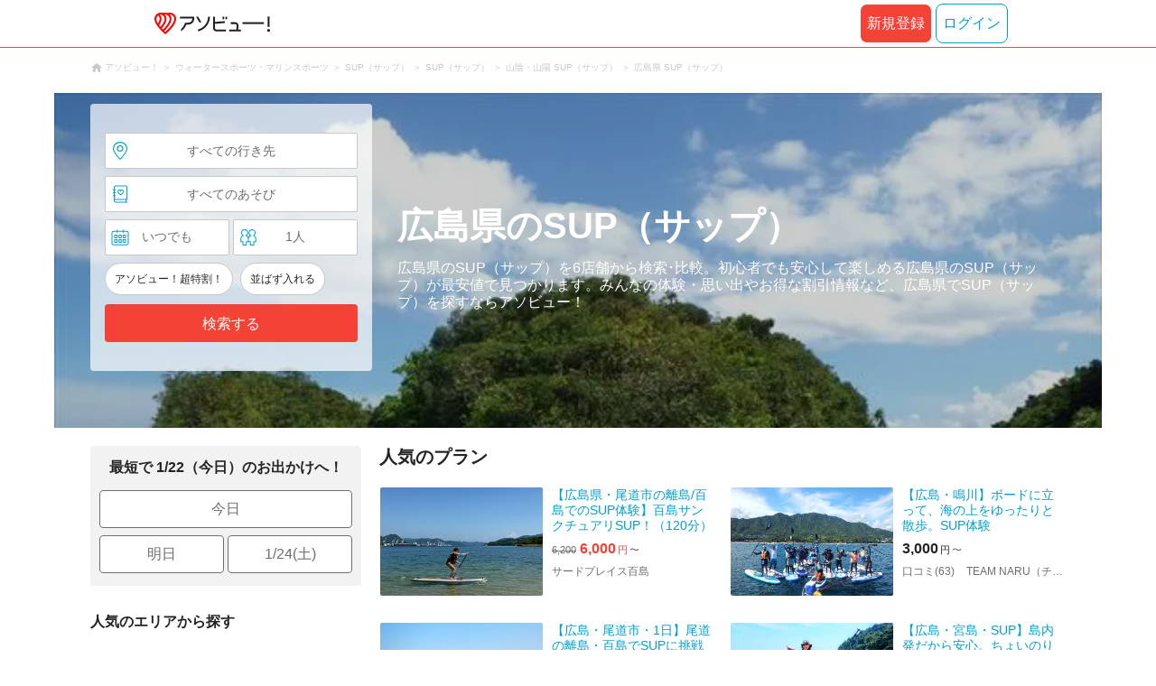

--- FILE ---
content_type: text/html;charset=UTF-8
request_url: https://www.asoview.com/leisure/act0042/location/prf340000/
body_size: 19194
content:
<!DOCTYPE html>
<html>
<head>
  
  <script>
    (function(p,r,o,j,e,c,t,g){
    p['_'+t]={};g=r.createElement('script');g.src='https://www.googletagmanager.com/gtm.js?id=GTM-'+t;r[o].prepend(g);
    g=r.createElement('style');g.innerText='.'+e+t+'{visibility:hidden!important}';r[o].prepend(g);
    r[o][j].add(e+t);setTimeout(function(){if(r[o][j].contains(e+t)){r[o][j].remove(e+t);p['_'+t]=0}},c)
    })(window,document,'documentElement','classList','loading',2000,'TFTM8D9Z')
  </script>


  
  
  
  <meta charset="UTF-8">
  <meta name="google-site-verification" content="kGT5Z3YEQgCdfMeof3F-n85KpuKpsG97WPv0o24LQqs" />
  <meta name="author" content="アソビュー！" />

  <meta http-equiv="X-UA-Compatible" content="IE=edge">
  <meta name="viewport" content="width=980" />

  
  
  <title>広島県のSUP（サップ） おすすめランキングTOP6</title>
  <meta name="description" content="【最安値保証】広島でスタンドアップパドル(SUP)の体験・予約をするなら、国内最大級のレジャー予約サイト「アソビュー！」にお任せ。様々な条件から広島で体験できるスタンドアップパドル(SUP)スポットを比較・検索できます。観光だけでなく、フィットネスとしても人気で、今話題沸騰中のスタンドアップパドルサーフィンやスタンドアップパドルボードを探せるのはここだけ。広島でスタンドアップパドル(SUP)がもっと楽しめる、ここでしか手に入らないクーポン情報も多数掲載！" />
  <meta name="keywords"    content="スタンドアップパドル ,SUP,広島" />

  
  
  <meta property="og:type" content="website" />
  <meta property="og:title"       content="広島県のSUP（サップ） おすすめランキングTOP6" />
  <meta property="og:url"         content="https://www.asoview.com/leisure/act0042/location/prf340000/" />
  <meta property="og:image"       content="https://image.asoview-media.com/image/production/acp/null/pln3000046794/0960ca6f-e27a-4e2a-9be5-47cf88f917aa.jpeg" />
  
  <meta property="og:description" content="【最安値保証】広島でスタンドアップパドル(SUP)の体験・予約をするなら、国内最大級のレジャー予約サイト「アソビュー！」にお任せ。様々な条件から広島で体験できるスタンドアップパドル(SUP)スポットを比較・検索できます。観光だけでなく、フィットネスとしても人気で、今話題沸騰中のスタンドアップパドルサーフィンやスタンドアップパドルボードを探せるのはここだけ。広島でスタンドアップパドル(SUP)がもっと楽しめる、ここでしか手に入らないクーポン情報も多数掲載！" />
  <meta property="og:site_name" content="アソビュー！" />
  <meta property="og:locale" content="ja_JP" />
  
  
  <meta property="fb:app_id" content="226968490755490" />
  
  <meta name="twitter:card" content="summary_large_image" />
  <meta name="twitter:site" content="@ASOVIEWofficial" />
  <meta name="twitter:image"       content="https://image.asoview-media.com/image/production/acp/null/pln3000046794/0960ca6f-e27a-4e2a-9be5-47cf88f917aa.jpeg" />
  <meta name="twitter:title"       content="広島県のSUP（サップ） おすすめランキングTOP6" />
  <meta name="twitter:description" content="【最安値保証】広島でスタンドアップパドル(SUP)の体験・予約をするなら、国内最大級のレジャー予約サイト「アソビュー！」にお任せ。様々な条件から広島で体験できるスタンドアップパドル(SUP)スポットを比較・検索できます。観光だけでなく、フィットネスとしても人気で、今話題沸騰中のスタンドアップパドルサーフィンやスタンドアップパドルボードを探せるのはここだけ。広島でスタンドアップパドル(SUP)がもっと楽しめる、ここでしか手に入らないクーポン情報も多数掲載！" />


  
  <meta name="robots"      content="index, follow" />
  <link rel="canonical"    href="https://www.asoview.com/leisure/11/location/prf340000/" />


  
  
  <link rel="manifest" href="/manifest.json">
  <link rel="preload" href="/iconfont/material-icons.css" as="style">
  <link rel="preload" href="/iconfont/MaterialIcons-Regular-570eb83859dc23dd0eec423a49e147fe.woff2" as="font" crossorigin>
  <link rel="stylesheet" href="/iconfont/material-icons.css">
  <link rel="shortcut icon" href="https://image.asoview-media.com/image/production/fundamentals/logo/favicon.ico" />
  <link rel="apple-touch-icon" href="https://image.asoview-media.com/image/production/fundamentals/logo/apple-touch-icon_114.png" sizes="114x114">
  <link rel="apple-touch-icon" href="https://image.asoview-media.com/image/production/fundamentals/logo/apple-touch-icon_120.png" sizes="120x120">
  <link rel="apple-touch-icon" href="https://image.asoview-media.com/image/production/fundamentals/logo/apple-touch-icon_144.png" sizes="144x144">
  <link rel="apple-touch-icon" href="https://image.asoview-media.com/image/production/fundamentals/logo/apple-touch-icon_152.png" sizes="152x152">
  <link rel="apple-touch-icon" href="https://image.asoview-media.com/image/production/fundamentals/logo/apple-touch-icon_180.png" sizes="180x180">
  


  <script>
    if ('serviceWorker' in navigator) {
      window.addEventListener('load', function() {
        navigator.serviceWorker.register('/serviceWorker.js');
      });
      window.addEventListener('beforeinstallprompt', function(e) {
        e.userChoice.then(function(choiceResult) {
          com.asoview.GA.trigger(com.asoview.GA.Event.ShowWebAppInstallPrompt)
          if (choiceResult.outcome == 'dismissed') {
            com.asoview.GA.trigger(com.asoview.GA.Event.OnClickWebAppInstallPrompt, false)
          } else {
            com.asoview.GA.trigger(com.asoview.GA.Event.OnClickWebAppInstallPrompt, true)
          }
        })
      })
    }
  </script>

  <!-- Start Visual Website Optimizer Asynchronous Code -->
  <script type='text/javascript'>
      var _vwo_code=(function(){
          var account_id=360002,
              settings_tolerance=2000,
              library_tolerance=2500,
              use_existing_jquery=false,
              /* DO NOT EDIT BELOW THIS LINE */
              f=false,d=document;return{use_existing_jquery:function(){return use_existing_jquery;},library_tolerance:function(){return library_tolerance;},finish:function(){if(!f){f=true;var a=d.getElementById('_vis_opt_path_hides');if(a)a.parentNode.removeChild(a);}},finished:function(){return f;},load:function(a){var b=d.createElement('script');b.src=a;b.type='text/javascript';b.innerText;b.onerror=function(){_vwo_code.finish();};d.getElementsByTagName('head')[0].appendChild(b);},init:function(){settings_timer=setTimeout('_vwo_code.finish()',settings_tolerance);var a=d.createElement('style'),b='body{opacity:0 !important;filter:alpha(opacity=0) !important;background:none !important;}',h=d.getElementsByTagName('head')[0];a.setAttribute('id','_vis_opt_path_hides');a.setAttribute('type','text/css');if(a.styleSheet)a.styleSheet.cssText=b;else a.appendChild(d.createTextNode(b));h.appendChild(a);this.load('//dev.visualwebsiteoptimizer.com/j.php?a='+account_id+'&u='+encodeURIComponent(d.URL)+'&r='+Math.random());return settings_timer;}};}());_vwo_settings_timer=_vwo_code.init();
  </script>
  <!-- End Visual Website Optimizer Asynchronous Code -->

  <script>
    window.deviceTypeForGA = 'PC'
  </script>
  <link rel="preload" href="/js/pc/vendor9b7d94d3f413ea65546b.chunk.js" as="script"><script type="text/javascript" defer="defer" src="/js/pc/vendor9b7d94d3f413ea65546b.chunk.js"></script><link rel="preload" href="/js/pc/vendors-autodd958894b6f51bd90069.chunk.js" as="script"><script type="text/javascript" defer="defer" src="/js/pc/vendors-autodd958894b6f51bd90069.chunk.js"></script>


  
    
    <!-- Google Tag Manager -->
    <script>(function(w,d,s,l,i){w[l]=w[l]||[];w[l].push({'gtm.start':
        new Date().getTime(),event:'gtm.js'});var f=d.getElementsByTagName(s)[0],
        j=d.createElement(s),dl=l!='dataLayer'?'&l='+l:'';j.async=true;j.src=
        'https://www.googletagmanager.com/gtm.js?id='+i+dl;f.parentNode.insertBefore(j,f);
    })(window,document,'script','dataLayer','GTM-T86K2F');</script>
    <!-- End Google Tag Manager -->
    
    
    <script defer src="/js/googleAnalyticsMgr-f1c7784fa758d448358b7292486651a0.js"></script>


  <link rel="stylesheet" href="/css/pc/leisure/location-leisure.min-803d4456db08f5a31f53f2623cc98343.css">
</head>

<body>
  
    
    <!-- Google Tag Manager (noscript) -->
    <noscript><iframe src="https://www.googletagmanager.com/ns.html?id=GTM-T86K2F"
                      height="0" width="0" style="display:none;visibility:hidden"></iframe></noscript>
    <!-- End Google Tag Manager (noscript) -->
    
    


  <div id="page-header"></div>

  <div class="breadcrumbs">
    
<ol class="breadcrumbs__list" itemscope itemtype="http://schema.org/BreadcrumbList">
    
        <li class="breadcrumbs__breadcrumb" itemprop="itemListElement" itemscope
            itemtype="http://schema.org/ListItem">
            <a class="breadcrumbs__breadcrumb-link" href="/" title="アソビュー！のページへ移動する" itemprop="item" onclick="com.asoview.GA.trigger(com.asoview.GA.Event.OnClickBreadcrumbItemLink,window.location.pathname)">
                <span itemprop="name">アソビュー！</span>
            </a>
            <meta itemprop="position" content="1" />
        </li>
    
        <li class="breadcrumbs__breadcrumb" itemprop="itemListElement" itemscope
            itemtype="http://schema.org/ListItem">
            <a class="breadcrumbs__breadcrumb-link" href="/leisure/grp10/" title="ウォータースポーツ・マリンスポーツのページへ移動する" itemprop="item" onclick="com.asoview.GA.trigger(com.asoview.GA.Event.OnClickBreadcrumbItemLink,window.location.pathname)">
                <span itemprop="name">ウォータースポーツ・マリンスポーツ</span>
            </a>
            <meta itemprop="position" content="2" />
        </li>
    
        <li class="breadcrumbs__breadcrumb" itemprop="itemListElement" itemscope
            itemtype="http://schema.org/ListItem">
            <a class="breadcrumbs__breadcrumb-link" href="/leisure/11/" title="SUP（サップ）のページへ移動する" itemprop="item" onclick="com.asoview.GA.trigger(com.asoview.GA.Event.OnClickBreadcrumbItemLink,window.location.pathname)">
                <span itemprop="name">SUP（サップ）</span>
            </a>
            <meta itemprop="position" content="3" />
        </li>
    
        <li class="breadcrumbs__breadcrumb" itemprop="itemListElement" itemscope
            itemtype="http://schema.org/ListItem">
            <a class="breadcrumbs__breadcrumb-link" href="/leisure/act0042/" title="SUP（サップ）のページへ移動する" itemprop="item" onclick="com.asoview.GA.trigger(com.asoview.GA.Event.OnClickBreadcrumbItemLink,window.location.pathname)">
                <span itemprop="name">SUP（サップ）</span>
            </a>
            <meta itemprop="position" content="4" />
        </li>
    
        <li class="breadcrumbs__breadcrumb" itemprop="itemListElement" itemscope
            itemtype="http://schema.org/ListItem">
            <a class="breadcrumbs__breadcrumb-link" href="/leisure/act0042/location/rgn09/" title="山陰・山陽 SUP（サップ）のページへ移動する" itemprop="item" onclick="com.asoview.GA.trigger(com.asoview.GA.Event.OnClickBreadcrumbItemLink,window.location.pathname)">
                <span itemprop="name">山陰・山陽 SUP（サップ）</span>
            </a>
            <meta itemprop="position" content="5" />
        </li>
    
        <li class="breadcrumbs__breadcrumb" itemprop="itemListElement" itemscope
            itemtype="http://schema.org/ListItem">
            <a class="breadcrumbs__breadcrumb-link" href="/leisure/act0042/location/prf340000/" title="広島県 SUP（サップ）のページへ移動する" itemprop="item" onclick="com.asoview.GA.trigger(com.asoview.GA.Event.OnClickBreadcrumbItemLink,window.location.pathname)">
                <span itemprop="name">広島県 SUP（サップ）</span>
            </a>
            <meta itemprop="position" content="6" />
        </li>
    
</ol>

  </div>

  
  <div class="top-banner">
    <ul class="top-banner__list">
      <li class="top-banner__item">
        <a class="top-banner__item-link" href="/search/?sort=asoview&amp;destinationType=prefecture&amp;destinationId=prf340000&amp;leisureType=genre&amp;leisureId=act0042&amp;adultQuantity=1&amp;childQuantity=0" title="広島県のSUP（サップ）の検索一覧へ移動する"
           onclick="com.asoview.GA.trigger(com.asoview.GA.Event.OnClickLeisureLocationPageFirstViewImageItem, &#39;広島県のSUP（サップ）&#39;)">
          <img class="top-banner__item-image" src="https://image.asoview-media.com/image/production/genre/a6d1cf31-4bda-492d-8358-40f11547845a.jpg" alt="広島県のSUP（サップ）">
        </a>
      </li>
    </ul>
  </div>

  <div class="layout-header-inner">
    
        <div id="top-search-box"></div>
    
    <div class="main-catch">
      <h1 class="main-catch__page-heading">広島県のSUP（サップ）</h1>
      <p class="main-catch__sub-catch">広島県のSUP（サップ）を6店舗から検索･比較。初心者でも安心して楽しめる広島県のSUP（サップ）が最安値で見つかります。みんなの体験・思い出やお得な割引情報など、広島県でSUP（サップ）を探すならアソビュー！</p>
    </div>
  </div>


  <div class="layout-contents-wrap">
    
  <div class="layout-side-contents">
    <div class="propose-day">
      <b class="propose-day__text">最短で 1/22（今日）のお出かけへ！</b>
      <ul class="propose-day__list">
        <li class="propose-day__item">
          <a class="propose-day__item-link" href="/search/?sort=asoview&amp;destinationType=prefecture&amp;destinationId=prf340000&amp;leisureType=genre&amp;leisureId=act0042&amp;adultQuantity=1&amp;childQuantity=0&amp;funSafe=0&amp;goToCoupon=0&amp;skipLine=0&amp;experienceDate=2026-01-22"
             onclick="com.asoview.GA.trigger(com.asoview.GA.Event.OnClickLeisureLocationPageShortcutToday)">今日</a>
        </li>
        <li class="propose-day__item propose-day__item--half">
          <a class="propose-day__item-link" href="/search/?sort=asoview&amp;destinationType=prefecture&amp;destinationId=prf340000&amp;leisureType=genre&amp;leisureId=act0042&amp;adultQuantity=1&amp;childQuantity=0&amp;funSafe=0&amp;goToCoupon=0&amp;skipLine=0&amp;experienceDate=2026-01-23"
             onclick="com.asoview.GA.trigger(com.asoview.GA.Event.OnClickLeisureLocationPageShortcutTomorrow)">明日</a>
        </li>
        <li class="propose-day__item propose-day__item--half">
          <a class="propose-day__item-link" href="/search/?sort=asoview&amp;destinationType=prefecture&amp;destinationId=prf340000&amp;leisureType=genre&amp;leisureId=act0042&amp;adultQuantity=1&amp;childQuantity=0&amp;funSafe=0&amp;goToCoupon=0&amp;skipLine=0&amp;experienceDate=2026-01-24"
             onclick="com.asoview.GA.trigger(com.asoview.GA.Event.OnClickLeisureLocationPageShortcutWeekend)">1/24(土)</a>
        </li>
      </ul>
    </div>

    <section id="recently-viewed-plans"></section>

    <div class="side-facet">
      
        <h3 class="side-facet__heading">人気のエリアから探す</h3>
        <ul class="side-facet__list">
          <li class="side-facet__item">
            <a class="side-facet__item-link" href="/leisure/act0042/location/are0340300/"
               onclick="com.asoview.GA.trigger(com.asoview.GA.Event.OnClickLeisureLocationPagePopularLocationItem)">福山・尾道 (2)</a>
          </li>
          <li class="side-facet__item">
            <a class="side-facet__item-link" href="/leisure/act0042/location/are0340900/"
               onclick="com.asoview.GA.trigger(com.asoview.GA.Event.OnClickLeisureLocationPagePopularLocationItem)">広島・宮島 (3)</a>
          </li>
          <li class="side-facet__item">
            <a class="side-facet__item-link" href="/leisure/act0042/location/are0341100/"
               onclick="com.asoview.GA.trigger(com.asoview.GA.Event.OnClickLeisureLocationPagePopularLocationItem)">三原・竹原・東広島・呉 (1)</a>
          </li>
          
          
          
        </ul>
      
      
        <h3 class="side-facet__heading">周辺のエリアから探す</h3>
        <ul class="side-facet__list">
          <li class="side-facet__item">
            <a class="side-facet__item-link" href="/leisure/act0042/location/prf310000/"
               onclick="com.asoview.GA.trigger(com.asoview.GA.Event.OnClickLeisureLocationPageAroundLocationItem)">鳥取県 (2)</a>
          </li>
          <li class="side-facet__item">
            <a class="side-facet__item-link" href="/leisure/act0042/location/prf320000/"
               onclick="com.asoview.GA.trigger(com.asoview.GA.Event.OnClickLeisureLocationPageAroundLocationItem)">島根県 (1)</a>
          </li>
          <li class="side-facet__item">
            <a class="side-facet__item-link" href="/leisure/act0042/location/prf330000/"
               onclick="com.asoview.GA.trigger(com.asoview.GA.Event.OnClickLeisureLocationPageAroundLocationItem)">岡山県 (1)</a>
          </li>
          <li class="side-facet__item">
            <a class="side-facet__item-link" href="/leisure/act0042/location/prf350000/"
               onclick="com.asoview.GA.trigger(com.asoview.GA.Event.OnClickLeisureLocationPageAroundLocationItem)">山口県 (3)</a>
          </li>
          
          
          
        </ul>
      
      
        <h3 class="side-facet__heading">人気の遊びから探す</h3>
        <ul class="side-facet__list">
          <li class="side-facet__item">
            <a class="side-facet__item-link" href="/leisure/act0273/location/prf340000/"
               onclick="com.asoview.GA.trigger(com.asoview.GA.Event.OnClickLeisureLocationPagePopularLeisureItem)">博物館 (2)</a>
          </li>
          <li class="side-facet__item">
            <a class="side-facet__item-link" href="/leisure/act1587/location/prf340000/"
               onclick="com.asoview.GA.trigger(com.asoview.GA.Event.OnClickLeisureLocationPagePopularLeisureItem)">テーマパーク (2)</a>
          </li>
          <li class="side-facet__item">
            <a class="side-facet__item-link" href="/leisure/act1548/location/prf340000/"
               onclick="com.asoview.GA.trigger(com.asoview.GA.Event.OnClickLeisureLocationPagePopularLeisureItem)">キッズパーク (5)</a>
          </li>
          <li class="side-facet__item">
            <a class="side-facet__item-link" href="/leisure/act1230/location/prf340000/"
               onclick="com.asoview.GA.trigger(com.asoview.GA.Event.OnClickLeisureLocationPagePopularLeisureItem)">水族館 (3)</a>
          </li>
          <li class="side-facet__item">
            <a class="side-facet__item-link" href="/leisure/act0306/location/prf340000/"
               onclick="com.asoview.GA.trigger(com.asoview.GA.Event.OnClickLeisureLocationPagePopularLeisureItem)">日本の城・城跡 (1)</a>
          </li>
          
          
          
        </ul>
      
      
    </div>
  </div>


    <div class="layout-main-contents">

      
    

      
    <section class="popular-plan">
        <h2 class="popular-plan__heading">人気のプラン</h2>
        <ul class="popular-plan__plan-list">
            <li class="popular-plan__plan-item">
                <a class="popular-plan__plan-link" href="/item/activity/pln3000046794/" title="【広島県・尾道市の離島/百島でのSUP体験】百島サンクチュアリSUP！（120分）初めての方でも安心、癒しの聖域でのんびりとした時間を過ごしましょう"
                   onclick="com.asoview.GA.trigger(com.asoview.GA.Event.OnClickLeisureLocationPagePlanListItem,1)">
                    <figure class="popular-plan__image-wrap popular-plan__image-wrap--plan">
                        <img class="popular-plan__image" loading="lazy" alt="【広島県・尾道市の離島/百島でのSUP体験】百島サンクチュアリSUP！（120分）初めての方でも安心、癒しの聖域でのんびりとした時間を過ごしましょう"
                             src="https://image.asoview-media.com/image/production/acp/null/pln3000046794/0960ca6f-e27a-4e2a-9be5-47cf88f917aa.jpeg">
                    </figure>
                    <div class="popular-plan__text-wrap">
                        <b class="popular-plan__plan-title">【広島県・尾道市の離島/百島でのSUP体験】百島サンクチュアリSUP！（120分）初めての方でも安心、癒しの聖域でのんびりとした時間を過ごしましょう</b>
                        
                        
                            <div id="popular-plan__plan-price-pln3000046794"
                                 class="popular-plan__price-wrap popular-plan__price-wrap--sale"></div>
                        
                        <p class="popular-plan__rating-star-base-name-wrap">
                            
                            <span class="popular-plan__base-name">サードプレイス百島</span>
                        </p>
                    </div>
                </a>
                
                
                    <div id="popular-plan__favorite-target--activity-pln3000046794" class="popular-plan__favorite-action-icon"></div>
                
            </li>
            <li class="popular-plan__plan-item">
                <a class="popular-plan__plan-link" href="/item/activity/pln3000008771/" title="【広島・鳴川】ボードに立って、海の上をゆったりと散歩。SUP体験"
                   onclick="com.asoview.GA.trigger(com.asoview.GA.Event.OnClickLeisureLocationPagePlanListItem,2)">
                    <figure class="popular-plan__image-wrap popular-plan__image-wrap--plan">
                        <img class="popular-plan__image" loading="lazy" alt="【広島・鳴川】ボードに立って、海の上をゆったりと散歩。SUP体験"
                             src="https://image.asoview-media.com/image/production/acp/3000004292/pln3000008771/211e30f2-99aa-41ee-bf75-7e6bff8b2c8e.jpeg">
                    </figure>
                    <div class="popular-plan__text-wrap">
                        <b class="popular-plan__plan-title">【広島・鳴川】ボードに立って、海の上をゆったりと散歩。SUP体験</b>
                        
                        
                            <div id="popular-plan__plan-price-pln3000008771"
                                 class="popular-plan__price-wrap"></div>
                        
                        <p class="popular-plan__rating-star-base-name-wrap">
                            <span class="popular-plan__plan-asorepo-count">口コミ(63)</span>
                            <span class="popular-plan__base-name">TEAM NARU（チームナルー）</span>
                        </p>
                    </div>
                </a>
                
                
                    <div id="popular-plan__favorite-target--activity-pln3000008771" class="popular-plan__favorite-action-icon"></div>
                
            </li>
            <li class="popular-plan__plan-item">
                <a class="popular-plan__plan-link" href="/item/activity/pln3000029912/" title="【広島・尾道市・1日】尾道の離島・百島でSUPに挑戦★写真データプレゼント"
                   onclick="com.asoview.GA.trigger(com.asoview.GA.Event.OnClickLeisureLocationPagePlanListItem,3)">
                    <figure class="popular-plan__image-wrap popular-plan__image-wrap--plan">
                        <img class="popular-plan__image" loading="lazy" alt="【広島・尾道市・1日】尾道の離島・百島でSUPに挑戦★写真データプレゼント"
                             src="https://image.asoview-media.com/image/production/acp/3000001078/pln3000029912/f4e375da-8cb2-44c2-8dc3-567c50f336e1.jpeg">
                    </figure>
                    <div class="popular-plan__text-wrap">
                        <b class="popular-plan__plan-title">【広島・尾道市・1日】尾道の離島・百島でSUPに挑戦★写真データプレゼント</b>
                        
                        
                            <div id="popular-plan__plan-price-pln3000029912"
                                 class="popular-plan__price-wrap"></div>
                        
                        <p class="popular-plan__rating-star-base-name-wrap">
                            <span class="popular-plan__plan-asorepo-count">口コミ(4)</span>
                            <span class="popular-plan__base-name">Rakuoli（ラクオリ）</span>
                        </p>
                    </div>
                </a>
                
                
                    <div id="popular-plan__favorite-target--activity-pln3000029912" class="popular-plan__favorite-action-icon"></div>
                
            </li>
            <li class="popular-plan__plan-item">
                <a class="popular-plan__plan-link" href="/item/activity/pln3000021678/" title="【広島・宮島・SUP】島内発だから安心。ちょいのりコース！"
                   onclick="com.asoview.GA.trigger(com.asoview.GA.Event.OnClickLeisureLocationPagePlanListItem,4)">
                    <figure class="popular-plan__image-wrap popular-plan__image-wrap--plan">
                        <img class="popular-plan__image" loading="lazy" alt="【広島・宮島・SUP】島内発だから安心。ちょいのりコース！"
                             src="https://image.asoview-media.com/image/production/acp/3000008650/pln3000021678/a3059ebd-eb13-4d78-b0d5-373e4df58524.jpg">
                    </figure>
                    <div class="popular-plan__text-wrap">
                        <b class="popular-plan__plan-title">【広島・宮島・SUP】島内発だから安心。ちょいのりコース！</b>
                        
                        
                            <div id="popular-plan__plan-price-pln3000021678"
                                 class="popular-plan__price-wrap"></div>
                        
                        <p class="popular-plan__rating-star-base-name-wrap">
                            <span class="popular-plan__plan-asorepo-count">口コミ(82)</span>
                            <span class="popular-plan__base-name">SUP 宮島</span>
                        </p>
                    </div>
                </a>
                
                
                    <div id="popular-plan__favorite-target--activity-pln3000021678" class="popular-plan__favorite-action-icon"></div>
                
            </li>
            <li class="popular-plan__plan-item">
                <a class="popular-plan__plan-link" href="/item/activity/pln3000021679/" title="【広島・宮島・SUP】手軽にSUPを楽しみたい方に！ちょいのりコース（貸切・スイーツ付き）"
                   onclick="com.asoview.GA.trigger(com.asoview.GA.Event.OnClickLeisureLocationPagePlanListItem,5)">
                    <figure class="popular-plan__image-wrap popular-plan__image-wrap--plan">
                        <img class="popular-plan__image" loading="lazy" alt="【広島・宮島・SUP】手軽にSUPを楽しみたい方に！ちょいのりコース（貸切・スイーツ付き）"
                             src="https://image.asoview-media.com/image/production/acp/3000008650/pln3000021679/41235ade-d66d-46ae-85d1-dda56f891cfa.jpg">
                    </figure>
                    <div class="popular-plan__text-wrap">
                        <b class="popular-plan__plan-title">【広島・宮島・SUP】手軽にSUPを楽しみたい方に！ちょいのりコース（貸切・スイーツ付き）</b>
                        
                        
                            <div id="popular-plan__plan-price-pln3000021679"
                                 class="popular-plan__price-wrap"></div>
                        
                        <p class="popular-plan__rating-star-base-name-wrap">
                            <span class="popular-plan__plan-asorepo-count">口コミ(1)</span>
                            <span class="popular-plan__base-name">SUP 宮島</span>
                        </p>
                    </div>
                </a>
                
                
                    <div id="popular-plan__favorite-target--activity-pln3000021679" class="popular-plan__favorite-action-icon"></div>
                
            </li>
            <li class="popular-plan__plan-item">
                <a class="popular-plan__plan-link" href="/item/activity/pln3000021681/" title="【広島・宮島・SUP】隠れビーチでRELAX！のんびり1日コース"
                   onclick="com.asoview.GA.trigger(com.asoview.GA.Event.OnClickLeisureLocationPagePlanListItem,6)">
                    <figure class="popular-plan__image-wrap popular-plan__image-wrap--plan">
                        <img class="popular-plan__image" loading="lazy" alt="【広島・宮島・SUP】隠れビーチでRELAX！のんびり1日コース"
                             src="https://image.asoview-media.com/image/production/acp/3000008650/pln3000021681/234c4113-08d6-4db5-8881-626b2ebec45a.jpg">
                    </figure>
                    <div class="popular-plan__text-wrap">
                        <b class="popular-plan__plan-title">【広島・宮島・SUP】隠れビーチでRELAX！のんびり1日コース</b>
                        
                        
                            <div id="popular-plan__plan-price-pln3000021681"
                                 class="popular-plan__price-wrap"></div>
                        
                        <p class="popular-plan__rating-star-base-name-wrap">
                            <span class="popular-plan__plan-asorepo-count">口コミ(14)</span>
                            <span class="popular-plan__base-name">SUP 宮島</span>
                        </p>
                    </div>
                </a>
                
                
                    <div id="popular-plan__favorite-target--activity-pln3000021681" class="popular-plan__favorite-action-icon"></div>
                
            </li>
            <li class="popular-plan__plan-item">
                <a class="popular-plan__plan-link" href="/item/activity/pln3000021682/" title="【広島・宮島・SUP】自分のペースで世界遺産を堪能！のんびりお散歩コース（貸切・スイーツ付き）"
                   onclick="com.asoview.GA.trigger(com.asoview.GA.Event.OnClickLeisureLocationPagePlanListItem,7)">
                    <figure class="popular-plan__image-wrap popular-plan__image-wrap--plan">
                        <img class="popular-plan__image" loading="lazy" alt="【広島・宮島・SUP】自分のペースで世界遺産を堪能！のんびりお散歩コース（貸切・スイーツ付き）"
                             src="https://image.asoview-media.com/image/production/acp/3000008650/pln3000021682/9e00c9b5-0c67-49b4-9ad4-cf8829d41448.JPG">
                    </figure>
                    <div class="popular-plan__text-wrap">
                        <b class="popular-plan__plan-title">【広島・宮島・SUP】自分のペースで世界遺産を堪能！のんびりお散歩コース（貸切・スイーツ付き）</b>
                        
                        
                            <div id="popular-plan__plan-price-pln3000021682"
                                 class="popular-plan__price-wrap"></div>
                        
                        <p class="popular-plan__rating-star-base-name-wrap">
                            
                            <span class="popular-plan__base-name">SUP 宮島</span>
                        </p>
                    </div>
                </a>
                
                
                    <div id="popular-plan__favorite-target--activity-pln3000021682" class="popular-plan__favorite-action-icon"></div>
                
            </li>
            <li class="popular-plan__plan-item">
                <a class="popular-plan__plan-link" href="/item/activity/pln3000001389/" title="広島市・SUP（240分・原爆ドームを巡るツアー・記念写真付き）"
                   onclick="com.asoview.GA.trigger(com.asoview.GA.Event.OnClickLeisureLocationPagePlanListItem,8)">
                    <figure class="popular-plan__image-wrap popular-plan__image-wrap--plan">
                        <img class="popular-plan__image" loading="lazy" alt="広島市・SUP（240分・原爆ドームを巡るツアー・記念写真付き）"
                             src="https://image.asoview-media.com/image/production/acp/3000000509/pln3000001389/634a5f82-40df-403f-9f77-3cd29f8186d9.JPG">
                    </figure>
                    <div class="popular-plan__text-wrap">
                        <b class="popular-plan__plan-title">広島市・SUP（240分・原爆ドームを巡るツアー・記念写真付き）</b>
                        
                        
                            <div id="popular-plan__plan-price-pln3000001389"
                                 class="popular-plan__price-wrap"></div>
                        
                        <p class="popular-plan__rating-star-base-name-wrap">
                            <span class="popular-plan__plan-asorepo-count">口コミ(13)</span>
                            <span class="popular-plan__base-name">MAGIC ISLAND（マジックアイランド）</span>
                        </p>
                    </div>
                </a>
                
                
                    <div id="popular-plan__favorite-target--activity-pln3000001389" class="popular-plan__favorite-action-icon"></div>
                
            </li>
            <li class="popular-plan__plan-item">
                <a class="popular-plan__plan-link" href="/item/activity/pln3000047011/" title="1日で２つの世界遺産を水の上から制覇する唯一無二のSUPツアー【英語対応OK】"
                   onclick="com.asoview.GA.trigger(com.asoview.GA.Event.OnClickLeisureLocationPagePlanListItem,9)">
                    <figure class="popular-plan__image-wrap popular-plan__image-wrap--plan">
                        <img class="popular-plan__image" loading="lazy" alt="1日で２つの世界遺産を水の上から制覇する唯一無二のSUPツアー【英語対応OK】"
                             src="https://image.asoview-media.com/image/production/acp/null/pln3000047011/a2e38609-4433-45fd-95e6-bac2531baca5.jpeg">
                    </figure>
                    <div class="popular-plan__text-wrap">
                        <b class="popular-plan__plan-title">1日で２つの世界遺産を水の上から制覇する唯一無二のSUPツアー【英語対応OK】</b>
                        
                        
                            <div id="popular-plan__plan-price-pln3000047011"
                                 class="popular-plan__price-wrap"></div>
                        
                        <p class="popular-plan__rating-star-base-name-wrap">
                            
                            <span class="popular-plan__base-name">MAGIC ISLAND（マジックアイランド）</span>
                        </p>
                    </div>
                </a>
                
                
                    <div id="popular-plan__favorite-target--activity-pln3000047011" class="popular-plan__favorite-action-icon"></div>
                
            </li>
            <li class="popular-plan__plan-item">
                <a class="popular-plan__plan-link" href="/item/activity/pln3000026721/" title="【広島・SUP】世界遺産・宮島の大鳥居を海から眺めよう！SUPツアー180分"
                   onclick="com.asoview.GA.trigger(com.asoview.GA.Event.OnClickLeisureLocationPagePlanListItem,10)">
                    <figure class="popular-plan__image-wrap popular-plan__image-wrap--plan">
                        <img class="popular-plan__image" loading="lazy" alt="【広島・SUP】世界遺産・宮島の大鳥居を海から眺めよう！SUPツアー180分"
                             src="https://image.asoview-media.com/image/production/acp/3000000509/pln3000026721/6bde3cba-636c-4038-88f9-00714a251389.jpg">
                    </figure>
                    <div class="popular-plan__text-wrap">
                        <b class="popular-plan__plan-title">【広島・SUP】世界遺産・宮島の大鳥居を海から眺めよう！SUPツアー180分</b>
                        
                        
                            <div id="popular-plan__plan-price-pln3000026721"
                                 class="popular-plan__price-wrap"></div>
                        
                        <p class="popular-plan__rating-star-base-name-wrap">
                            <span class="popular-plan__plan-asorepo-count">口コミ(3)</span>
                            <span class="popular-plan__base-name">MAGIC ISLAND（マジックアイランド）</span>
                        </p>
                    </div>
                </a>
                
                
                    <div id="popular-plan__favorite-target--activity-pln3000026721" class="popular-plan__favorite-action-icon"></div>
                
            </li>
            <li class="popular-plan__plan-item">
                <a class="popular-plan__plan-link" href="/item/activity/pln3000000814/" title="【お手軽半日体験】はじめての方もお気軽に！瀬戸内SUP体験☆"
                   onclick="com.asoview.GA.trigger(com.asoview.GA.Event.OnClickLeisureLocationPagePlanListItem,11)">
                    <figure class="popular-plan__image-wrap popular-plan__image-wrap--plan">
                        <img class="popular-plan__image" loading="lazy" alt="【お手軽半日体験】はじめての方もお気軽に！瀬戸内SUP体験☆"
                             src="https://image.asoview-media.com/image/production/acp/3000000340/pln3000000814/b911d68c-81a2-41a8-8bbe-689ce1566bd9.jpeg">
                    </figure>
                    <div class="popular-plan__text-wrap">
                        <b class="popular-plan__plan-title">【お手軽半日体験】はじめての方もお気軽に！瀬戸内SUP体験☆</b>
                        
                        
                            <div id="popular-plan__plan-price-pln3000000814"
                                 class="popular-plan__price-wrap"></div>
                        
                        <p class="popular-plan__rating-star-base-name-wrap">
                            <span class="popular-plan__plan-asorepo-count">口コミ(30)</span>
                            <span class="popular-plan__base-name">BOON江田島店</span>
                        </p>
                    </div>
                </a>
                
                
                    <div id="popular-plan__favorite-target--activity-pln3000000814" class="popular-plan__favorite-action-icon"></div>
                
            </li>
            <li class="popular-plan__plan-item">
                <a class="popular-plan__plan-link" href="/item/activity/pln3000002524/" title="【広島・尾道市・半日】初心者におすすめ！尾道の離島・百島でSUPに挑戦★写真データプレゼント"
                   onclick="com.asoview.GA.trigger(com.asoview.GA.Event.OnClickLeisureLocationPagePlanListItem,12)">
                    <figure class="popular-plan__image-wrap popular-plan__image-wrap--plan">
                        <img class="popular-plan__image" loading="lazy" alt="【広島・尾道市・半日】初心者におすすめ！尾道の離島・百島でSUPに挑戦★写真データプレゼント"
                             src="https://image.asoview-media.com/image/production/acp/3000001078/pln3000002524/765847d3-f8dc-41b2-a363-b299cfc50299.jpeg">
                    </figure>
                    <div class="popular-plan__text-wrap">
                        <b class="popular-plan__plan-title">【広島・尾道市・半日】初心者におすすめ！尾道の離島・百島でSUPに挑戦★写真データプレゼント</b>
                        
                        
                            <div id="popular-plan__plan-price-pln3000002524"
                                 class="popular-plan__price-wrap"></div>
                        
                        <p class="popular-plan__rating-star-base-name-wrap">
                            <span class="popular-plan__plan-asorepo-count">口コミ(69)</span>
                            <span class="popular-plan__base-name">Rakuoli（ラクオリ）</span>
                        </p>
                    </div>
                </a>
                
                
                    <div id="popular-plan__favorite-target--activity-pln3000002524" class="popular-plan__favorite-action-icon"></div>
                
            </li>
            <li class="popular-plan__plan-item">
                <a class="popular-plan__plan-link" href="/item/activity/pln3000008770/" title="【広島・鳴川】2つのアクティビティを体験！ウインドサーフィン&amp;SUP体験"
                   onclick="com.asoview.GA.trigger(com.asoview.GA.Event.OnClickLeisureLocationPagePlanListItem,13)">
                    <figure class="popular-plan__image-wrap popular-plan__image-wrap--plan">
                        <img class="popular-plan__image" loading="lazy" alt="【広島・鳴川】2つのアクティビティを体験！ウインドサーフィン&amp;SUP体験"
                             src="https://image.asoview-media.com/image/production/acp/3000003543/pln3000008770/bf3b67c9-3394-437c-8d87-7b943d5aa812.jpeg">
                    </figure>
                    <div class="popular-plan__text-wrap">
                        <b class="popular-plan__plan-title">【広島・鳴川】2つのアクティビティを体験！ウインドサーフィン&amp;SUP体験</b>
                        
                        
                            <div id="popular-plan__plan-price-pln3000008770"
                                 class="popular-plan__price-wrap"></div>
                        
                        <p class="popular-plan__rating-star-base-name-wrap">
                            <span class="popular-plan__plan-asorepo-count">口コミ(11)</span>
                            <span class="popular-plan__base-name">TEAM NARU（チームナルー）</span>
                        </p>
                    </div>
                </a>
                
                
                    <div id="popular-plan__favorite-target--activity-pln3000008770" class="popular-plan__favorite-action-icon"></div>
                
            </li>
            <li class="popular-plan__plan-item">
                <a class="popular-plan__plan-link" href="/item/activity/pln3000008772/" title="【広島・宮島】SUPクルージング（6時間）"
                   onclick="com.asoview.GA.trigger(com.asoview.GA.Event.OnClickLeisureLocationPagePlanListItem,14)">
                    <figure class="popular-plan__image-wrap popular-plan__image-wrap--plan">
                        <img class="popular-plan__image" loading="lazy" alt="【広島・宮島】SUPクルージング（6時間）"
                             src="https://image.asoview-media.com/image/production/acp/3000004292/pln3000008772/f7c0ad4b-79d5-4526-8985-a56181ce8cdd.jpg">
                    </figure>
                    <div class="popular-plan__text-wrap">
                        <b class="popular-plan__plan-title">【広島・宮島】SUPクルージング（6時間）</b>
                        
                        
                            <div id="popular-plan__plan-price-pln3000008772"
                                 class="popular-plan__price-wrap"></div>
                        
                        <p class="popular-plan__rating-star-base-name-wrap">
                            <span class="popular-plan__plan-asorepo-count">口コミ(63)</span>
                            <span class="popular-plan__base-name">TEAM NARU（チームナルー）</span>
                        </p>
                    </div>
                </a>
                
                
                    <div id="popular-plan__favorite-target--activity-pln3000008772" class="popular-plan__favorite-action-icon"></div>
                
            </li>
            <li class="popular-plan__plan-item">
                <a class="popular-plan__plan-link" href="/item/activity/pln3000016096/" title="【広島県鳴川・SUP】日本初上陸！超巨大なBIG SUPに乗り込もう"
                   onclick="com.asoview.GA.trigger(com.asoview.GA.Event.OnClickLeisureLocationPagePlanListItem,15)">
                    <figure class="popular-plan__image-wrap popular-plan__image-wrap--plan">
                        <img class="popular-plan__image" loading="lazy" alt="【広島県鳴川・SUP】日本初上陸！超巨大なBIG SUPに乗り込もう"
                             src="https://image.asoview-media.com/image/production/acp/3000004292/pln3000016096/f6e5279c-8927-4210-bd9f-b372906c3d83.jpg">
                    </figure>
                    <div class="popular-plan__text-wrap">
                        <b class="popular-plan__plan-title">【広島県鳴川・SUP】日本初上陸！超巨大なBIG SUPに乗り込もう</b>
                        
                        
                            <div id="popular-plan__plan-price-pln3000016096"
                                 class="popular-plan__price-wrap"></div>
                        
                        <p class="popular-plan__rating-star-base-name-wrap">
                            <span class="popular-plan__plan-asorepo-count">口コミ(4)</span>
                            <span class="popular-plan__base-name">TEAM NARU（チームナルー）</span>
                        </p>
                    </div>
                </a>
                
                
                    <div id="popular-plan__favorite-target--activity-pln3000016096" class="popular-plan__favorite-action-icon"></div>
                
            </li>
            <li class="popular-plan__plan-item">
                <a class="popular-plan__plan-link" href="/item/activity/pln3000044017/" title="【広島県・SUP】無人島洞窟SUPクルージング"
                   onclick="com.asoview.GA.trigger(com.asoview.GA.Event.OnClickLeisureLocationPagePlanListItem,16)">
                    <figure class="popular-plan__image-wrap popular-plan__image-wrap--plan">
                        <img class="popular-plan__image" loading="lazy" alt="【広島県・SUP】無人島洞窟SUPクルージング"
                             src="https://image.asoview-media.com/image/production/acp/3000004292/pln3000044017/6b0d02b3-7abd-4135-957a-3759509c82c4.jpeg">
                    </figure>
                    <div class="popular-plan__text-wrap">
                        <b class="popular-plan__plan-title">【広島県・SUP】無人島洞窟SUPクルージング</b>
                        
                        
                            <div id="popular-plan__plan-price-pln3000044017"
                                 class="popular-plan__price-wrap"></div>
                        
                        <p class="popular-plan__rating-star-base-name-wrap">
                            <span class="popular-plan__plan-asorepo-count">口コミ(1)</span>
                            <span class="popular-plan__base-name">TEAM NARU（チームナルー）</span>
                        </p>
                    </div>
                </a>
                
                
                    <div id="popular-plan__favorite-target--activity-pln3000044017" class="popular-plan__favorite-action-icon"></div>
                
            </li>
        </ul>
    </section>


      <div id="gtm-banner"></div>

      <section class="base-list">
        <h2 class="base-list__heading">広島県のSUP（サップ） ランキング</h2>
        <ul class="base-list__list">
          <li class="base-list__item">
            <span class="base-list__rank-icon base-list__rank-icon--1">1</span>
            <a class="base-list__item-link" href="/base/163668/" onclick="com.asoview.GA.trigger(com.asoview.GA.Event.OnClickLeisureLocationPageBaseListItem,1)">
              <div class="base-list__images-wrap">
                <figure class="base-list__image-first-wrap">
                    <img class="base-list__image-first" loading="lazy" alt="　" src="//image.asoview-media.com/image/production/acp/3000027281/e40e107f-1598-4067-acaf-98a0c205d1ba.jpeg">
                </figure>
                <div class="base-list__image-other-list-wrap">
                  <div class="base-list__image-other-list">
                    <figure class="base-list__image-other-wrap">
                      <img class="base-list__image-other" loading="lazy" alt="　" src="//image.asoview-media.com/image/production/acp/3000027281/24a7972a-e3d4-41e6-b0a9-75f5cbcd39a7.jpeg?width=120&amp;height=85&amp;type=resize">
                    </figure>
                  </div>
                  <div class="base-list__image-other-list">
                    <figure class="base-list__image-other-wrap">
                      <img class="base-list__image-other" loading="lazy" alt="　" src="//image.asoview-media.com/image/production/acp/3000027281/23f62cfc-cc96-4ab4-81bc-7bf366ab7632.jpeg?width=120&amp;height=85&amp;type=resize">
                    </figure>
                  </div>
                  <div class="base-list__image-other-list">
                    <figure class="base-list__image-other-wrap">
                      <img class="base-list__image-other" loading="lazy" alt="　" src="//image.asoview-media.com/image/production/acp/3000027281/299fcd8f-a439-44b3-80aa-589d43f6c529.png?width=120&amp;height=85&amp;type=resize">
                    </figure>
                  </div>
                </div>
              </div>
              <div class="base-list__text-wrap">
                <h3 class="base-list__item-title">サードプレイス百島</h3>
                <div class="base-list__data">
                  <p class="base-list__location">
                    <span class="base-list__base-prefecture">広島県</span>
                    <span class="base-list__base-area">福山・尾道</span>
                  </p>
                  <ul class="base-list__genres">
                    <li class="base-list__genre-type">SUP（サップ）</li>
                  </ul>
                </div>
                
                <p class="base-list__introduction">
                  <span class="base-list__introduction-title">瀬戸内海に浮かぶ小さな島・百島</span>
                  <span class="base-list__introduction-description">ここにある一棟貸しコテージ「サードプレイス百島」は、海と自然に包まれた癒しの拠点です。マリンアクテビティの SUP（スタンドアップパドルボード）は初心者でも安心して挑戦できる環境で、家族や仲間と一緒に楽しむのに最適です。
体験後は宿泊施設でBBQやピザ焼き体験などいかがですか。ゆったりとした「島時間」を楽しめるのが当施設の魅力です。百島で数ある宿泊施設の中で、現地在住のオーナー兼インストラクターの宿はサードプレイス百島だけです！ローカルトークもお任せください！</span>
                </p>
              </div>
            </a>
            <a class="base-list__recommend-plan-link" href="/item/activity/pln3000046794/" onclick="com.asoview.GA.trigger(com.asoview.GA.Event.OnClickLeisureLocationPageBaseListRecommendPlanItem,1)">
              <div class="base-list__recommend-plan" id="base-list--recommend-plan--plan-price-pln3000046794"></div>
            </a>
          </li>
          <li class="base-list__item">
            <span class="base-list__rank-icon base-list__rank-icon--2">2</span>
            <a class="base-list__item-link" href="/base/593/" onclick="com.asoview.GA.trigger(com.asoview.GA.Event.OnClickLeisureLocationPageBaseListItem,2)">
              <div class="base-list__images-wrap">
                <figure class="base-list__image-first-wrap">
                    <img class="base-list__image-first" loading="lazy" alt="初めてでも簡単に近く島までアイランドホッピング！" src="//image.asoview-media.com/image/production/acp/3000001078/d56e9b8b-e278-4d62-86e3-1adbdbba21e4.jpg">
                </figure>
                <div class="base-list__image-other-list-wrap">
                  <div class="base-list__image-other-list">
                    
                  </div>
                  <div class="base-list__image-other-list">
                    
                  </div>
                  <div class="base-list__image-other-list">
                    
                  </div>
                </div>
              </div>
              <div class="base-list__text-wrap">
                <h3 class="base-list__item-title">Rakuoli（ラクオリ）</h3>
                <div class="base-list__data">
                  <p class="base-list__location">
                    <span class="base-list__base-prefecture">愛媛県</span>
                    <span class="base-list__base-area">今治・しまなみ海道</span>
                  </p>
                  <ul class="base-list__genres">
                    <li class="base-list__genre-type">SUP（サップ）</li>
                  </ul>
                </div>
                <p>
                  <span class="base-list__review-count">口コミ 116件</span>
                </p>
                <p class="base-list__introduction">
                  <span class="base-list__introduction-title">海の上で過ごす最高の休日！瀬戸内・百島でSUP体験！</span>
                  <span class="base-list__introduction-description">Rakuoli（ラクオリ）では、日本スタンドアップパドルボード協会（SUPA）公認のインストラクターが基本的なパドルテクニック、道具の使い方や海での注意点など責任をもってアドバイスさせていただきます。

Rakuoliで新しい楽しみを見つけよう☆
Rakuoli は、日本語で楽しいの「楽（ラク）」と SUP 発祥地の
ハワイ語で幸福や喜びの「Hau oli（ハウオリ）」という言葉からつけられた名前です。ここ百島＆生名島で「新しい楽しみ・海遊び」を感じてもらいたい！してもらいたい！という思いを込めてつけました。たくさん自然と触れ合って、笑顔あふれる思い出を作ってくださいね。


瀬戸内海の海を自由に遊びつくそう！
景色を楽しむクルージング、無人島に渡るアイ
ランドホッピング，ヨガやバランストレーニングの「フィットネス」など、たくさんの遊び方がある SUP。浮力がある SUP 専用のボードだから、初めての方でも簡単に漕ぐことができ、子供から年配の方まで幅広い年齢の方が楽しまれています。一年通して季節も満喫しながら、SUP の魅力に触れてみてください。漕ぐことに疲れたらボードの上に、ごろんと横になって、波の音を聞くのもおすすめです。

海も空も美しい瀬戸内海。自然がみなさまを迎えてくれますよ。ぜひお気軽に遊びに来てください。
</span>
                </p>
              </div>
            </a>
            <a class="base-list__recommend-plan-link" href="/item/activity/pln3000029912/" onclick="com.asoview.GA.trigger(com.asoview.GA.Event.OnClickLeisureLocationPageBaseListRecommendPlanItem,2)">
              <div class="base-list__recommend-plan" id="base-list--recommend-plan--plan-price-pln3000029912"></div>
            </a>
          </li>
          <li class="base-list__item">
            <span class="base-list__rank-icon base-list__rank-icon--3">3</span>
            <a class="base-list__item-link" href="/base/151439/" onclick="com.asoview.GA.trigger(com.asoview.GA.Event.OnClickLeisureLocationPageBaseListItem,3)">
              <div class="base-list__images-wrap">
                <figure class="base-list__image-first-wrap">
                    <img class="base-list__image-first" loading="lazy" alt="　" src="//image.asoview-media.com/image/production/acp/3000008650/da4a2f97-41cc-422d-b69e-5425b84f99ba.JPG">
                </figure>
                <div class="base-list__image-other-list-wrap">
                  <div class="base-list__image-other-list">
                    <figure class="base-list__image-other-wrap">
                      <img class="base-list__image-other" loading="lazy" alt="　" src="//image.asoview-media.com/image/production/acp/3000008650/8c8a1a7d-8140-481a-9c4a-74a4f820bfa6.jpg?width=120&amp;height=85&amp;type=resize">
                    </figure>
                  </div>
                  <div class="base-list__image-other-list">
                    <figure class="base-list__image-other-wrap">
                      <img class="base-list__image-other" loading="lazy" alt="　" src="//image.asoview-media.com/image/production/acp/3000008650/a7cdc582-ea23-4a7b-8bee-531a68e4e3a0.jpg?width=120&amp;height=85&amp;type=resize">
                    </figure>
                  </div>
                  <div class="base-list__image-other-list">
                    <figure class="base-list__image-other-wrap">
                      <img class="base-list__image-other" loading="lazy" alt="　" src="//image.asoview-media.com/image/production/acp/3000008650/c039a488-e1a1-457a-ab05-f12f1fa0deea.jpg?width=120&amp;height=85&amp;type=resize">
                    </figure>
                  </div>
                </div>
              </div>
              <div class="base-list__text-wrap">
                <h3 class="base-list__item-title">SUP 宮島</h3>
                <div class="base-list__data">
                  <p class="base-list__location">
                    <span class="base-list__base-prefecture">広島県</span>
                    <span class="base-list__base-area">広島・宮島</span>
                  </p>
                  <ul class="base-list__genres">
                    <li class="base-list__genre-type">SUP（サップ）</li>
                    <li class="base-list__genre-type">シーカヤック</li>
                  </ul>
                </div>
                <p>
                  <span class="base-list__review-count">口コミ 124件</span>
                </p>
                <p class="base-list__introduction">
                  <span class="base-list__introduction-title">波が穏やかな瀬戸内の海で、SUPを楽しもう！</span>
                  <span class="base-list__introduction-description">宮島周辺は、瀬戸内海で穏やか。SUP（スタンドアップパドル）にうってつけの環境です。自然も豊かで、水上散歩をしながら、景色も楽しめます。いくつか選べる体験プランをご用意しているので、お客様のご都合に合わせてお選びくださいね。
宮島島内にあるSUP/カヤック両方提供するプロショップです。JSPA（日本セーフティーパドリング協会）A公認校、代表はカヤック歴24年、SUP歴10年。アシスタントも日々研鑽しています。温水シャワー、更衣室、駐車場も完備。お荷物も預かれます。神社周辺から、宮島の東南エリアまで穴場を熟知しています。</span>
                </p>
              </div>
            </a>
            <a class="base-list__recommend-plan-link" href="/item/activity/pln3000021678/" onclick="com.asoview.GA.trigger(com.asoview.GA.Event.OnClickLeisureLocationPageBaseListRecommendPlanItem,3)">
              <div class="base-list__recommend-plan" id="base-list--recommend-plan--plan-price-pln3000021678"></div>
            </a>
          </li>
          <li class="base-list__item">
            <span class="base-list__rank-icon base-list__rank-icon--4">4</span>
            <a class="base-list__item-link" href="/base/4131/" onclick="com.asoview.GA.trigger(com.asoview.GA.Event.OnClickLeisureLocationPageBaseListItem,4)">
              <div class="base-list__images-wrap">
                <figure class="base-list__image-first-wrap">
                    <img class="base-list__image-first" loading="lazy" alt="廿日市市鳴川にあるTEAM TERU。世界遺産のある宮島西端鳴川で、ウィンドサーフィン！" src="//image.asoview-media.com/image/production/acp/3000003543/8986c537-1d96-461a-ba48-618af8b7b84b.jpg">
                </figure>
                <div class="base-list__image-other-list-wrap">
                  <div class="base-list__image-other-list">
                    <figure class="base-list__image-other-wrap">
                      <img class="base-list__image-other" loading="lazy" alt="ウインドサーフィンがはじめての方にも、経験豊富なインストラクターが丁寧に指導。" src="//image.asoview-media.com/image/production/acp/3000003543/2c7c30a1-bb5e-486c-9c2b-4b0564fa0824.jpg?width=120&amp;height=85&amp;type=resize">
                    </figure>
                  </div>
                  <div class="base-list__image-other-list">
                    <figure class="base-list__image-other-wrap">
                      <img class="base-list__image-other" loading="lazy" alt="海が大好きな方であれば、どなたでも気軽に参加できます！" src="//image.asoview-media.com/image/production/acp/3000003543/04ab0732-ca30-46c0-8ef9-46795c782277.jpg?width=120&amp;height=85&amp;type=resize">
                    </figure>
                  </div>
                  <div class="base-list__image-other-list">
                    <figure class="base-list__image-other-wrap">
                      <img class="base-list__image-other" loading="lazy" alt="ウインドサーフィンは、セイルに風を受けて、軽快に水上を滑走する人気のマリンスポーツです。" src="//image.asoview-media.com/image/production/acp/3000003543/bf60cd17-cb9f-47b1-a4b8-cdcdaeb135a0.jpg?width=120&amp;height=85&amp;type=resize">
                    </figure>
                  </div>
                </div>
              </div>
              <div class="base-list__text-wrap">
                <h3 class="base-list__item-title">TEAM NARU（チームナルー）</h3>
                <div class="base-list__data">
                  <p class="base-list__location">
                    <span class="base-list__base-prefecture">広島県</span>
                    <span class="base-list__base-area">広島・宮島</span>
                  </p>
                  <ul class="base-list__genres">
                    <li class="base-list__genre-type">ウインドサーフィン</li>
                    <li class="base-list__genre-type">SUP（サップ）</li>
                  </ul>
                </div>
                <p>
                  <span class="base-list__review-count">口コミ 163件</span>
                </p>
                <p class="base-list__introduction">
                  <span class="base-list__introduction-title">廿日市市鳴川・世界遺産のある宮島でスタンドアップパドルサーフィンを楽しもう！</span>
                  <span class="base-list__introduction-description">廿日市市（はつかいちし）鳴川にあるTEAM NARU（チームナルー）では、海が大好きな人たちが集まって、スタンドアップパドルサーフィンをはじめとするマリンスポーツを楽しんでいます！世界遺産のある宮島。その最西端にある鳴川ビーチで、ゆったりとした時間を一緒に過ごしませんか。宮島の海を愛する経験豊富なスタッフが、皆さまのお越しをお待ちしています。</span>
                </p>
              </div>
            </a>
            <a class="base-list__recommend-plan-link" href="/item/activity/pln3000008771/" onclick="com.asoview.GA.trigger(com.asoview.GA.Event.OnClickLeisureLocationPageBaseListRecommendPlanItem,4)">
              <div class="base-list__recommend-plan" id="base-list--recommend-plan--plan-price-pln3000008771"></div>
            </a>
          </li>
          <li class="base-list__item">
            <span class="base-list__rank-icon base-list__rank-icon--5">5</span>
            <a class="base-list__item-link" href="/base/307/" onclick="com.asoview.GA.trigger(com.asoview.GA.Event.OnClickLeisureLocationPageBaseListItem,5)">
              <div class="base-list__images-wrap">
                <figure class="base-list__image-first-wrap">
                    <img class="base-list__image-first" loading="lazy" alt="マジックアイランドへようこそ☆" src="//image.asoview-media.com/image/production/acp/3000000509/cfb910f8-308a-4c67-97a9-0f57b8fee8ad.jpg">
                </figure>
                <div class="base-list__image-other-list-wrap">
                  <div class="base-list__image-other-list">
                    <figure class="base-list__image-other-wrap">
                      <img class="base-list__image-other" loading="lazy" alt="今話題のスタンドアップパドルサーフィン（SUP）を体験しませんか？" src="//image.asoview-media.com/image/production/acp/3000000509/2.jpg?width=120&amp;height=85&amp;type=resize">
                    </figure>
                  </div>
                  <div class="base-list__image-other-list">
                    <figure class="base-list__image-other-wrap">
                      <img class="base-list__image-other" loading="lazy" alt="原爆ドームをバックに撮影。" src="//image.asoview-media.com/image/production/acp/3000000509/3.jpg?width=120&amp;height=85&amp;type=resize">
                    </figure>
                  </div>
                  <div class="base-list__image-other-list">
                    <figure class="base-list__image-other-wrap">
                      <img class="base-list__image-other" loading="lazy" alt="広島市内SUPクルーズは、マジックアイランドならではのツアー！" src="//image.asoview-media.com/image/production/acp/3000000509/4.jpg?width=120&amp;height=85&amp;type=resize">
                    </figure>
                  </div>
                </div>
              </div>
              <div class="base-list__text-wrap">
                <h3 class="base-list__item-title">MAGIC ISLAND（マジックアイランド）</h3>
                <div class="base-list__data">
                  <p class="base-list__location">
                    <span class="base-list__base-prefecture">広島県</span>
                    <span class="base-list__base-area">広島・宮島</span>
                  </p>
                  <ul class="base-list__genres">
                    <li class="base-list__genre-type">SUP（サップ）</li>
                    <li class="base-list__genre-type">サーフィン体験</li>
                    <li class="base-list__genre-type">ウインドサーフィン</li>
                    <li class="base-list__genre-type">カイトサーフィン・カイトボード</li>
                  </ul>
                </div>
                <p>
                  <span class="base-list__review-count">口コミ 22件</span>
                </p>
                <p class="base-list__introduction">
                  <span class="base-list__introduction-title">広島市街地からもすぐ☆初心者・女性歓迎！SUPで世界遺産ツアー！</span>
                  <span class="base-list__introduction-description">MAGIC ISLAND（マジックアイランド）は、世界遺産・原爆ドームからもほど近い広島市街地にあります。

皆さまに素敵な場所を提供したい☆
店名であるマジックアイランドの由来は、フィジーの小さな島、ナモツにあります。波と風が素晴らしいその島は、まるで夢のような場所。ナモツのように素敵な場所でありたい、という思いでこの名前をつけました。

世界遺産を川からめぐるツアー
SUPは初めての方でもすぐに立て、初心者・女性の方もすぐに楽しむことができます！広島市内の世界遺産をSUPでめぐりましょう。いつもの景色も水上から見ると違って見えますよ。経験豊富なインストラクターが教えますので、お気軽にトライしてくださいね。体験後はぜひ店舗併設のカフェへ。ゆっくりとおくつろぎいただけます。

皆さまの出会いのきっかけの「場」になるようなお店でありたいと思っています。ぜひお越しください！</span>
                </p>
              </div>
            </a>
            <a class="base-list__recommend-plan-link" href="/item/activity/pln3000001389/" onclick="com.asoview.GA.trigger(com.asoview.GA.Event.OnClickLeisureLocationPageBaseListRecommendPlanItem,5)">
              <div class="base-list__recommend-plan" id="base-list--recommend-plan--plan-price-pln3000001389"></div>
            </a>
          </li>
          <li class="base-list__item">
            <span class="base-list__rank-icon base-list__rank-icon--6">6</span>
            <a class="base-list__item-link" href="/base/226/" onclick="com.asoview.GA.trigger(com.asoview.GA.Event.OnClickLeisureLocationPageBaseListItem,6)">
              <div class="base-list__images-wrap">
                <figure class="base-list__image-first-wrap">
                    <img class="base-list__image-first" loading="lazy" alt="　" src="//image.asoview-media.com/image/production/acp/3000000340/5ccd00d8-1e0e-491a-aabc-d887c3ea12a3.jpg">
                </figure>
                <div class="base-list__image-other-list-wrap">
                  <div class="base-list__image-other-list">
                    <figure class="base-list__image-other-wrap">
                      <img class="base-list__image-other" loading="lazy" alt="　" src="//image.asoview-media.com/image/production/acp/3000000340/42cf4179-ee33-4477-b060-cf7cc0c28b44.jpg?width=120&amp;height=85&amp;type=resize">
                    </figure>
                  </div>
                  <div class="base-list__image-other-list">
                    <figure class="base-list__image-other-wrap">
                      <img class="base-list__image-other" loading="lazy" alt="　" src="//image.asoview-media.com/image/production/acp/3000000340/2703ca4f-0c0f-4545-a7d4-14f3de0dad24.jpg?width=120&amp;height=85&amp;type=resize">
                    </figure>
                  </div>
                  <div class="base-list__image-other-list">
                    <figure class="base-list__image-other-wrap">
                      <img class="base-list__image-other" loading="lazy" alt="　" src="//image.asoview-media.com/image/production/acp/3000000341/db2e7482-1e8c-40d8-9b38-43c1f90dd91b.jpg?width=120&amp;height=85&amp;type=resize">
                    </figure>
                  </div>
                </div>
              </div>
              <div class="base-list__text-wrap">
                <h3 class="base-list__item-title">BOON江田島店</h3>
                <div class="base-list__data">
                  <p class="base-list__location">
                    <span class="base-list__base-prefecture">広島県</span>
                    <span class="base-list__base-area">三原・竹原・東広島・呉</span>
                  </p>
                  <ul class="base-list__genres">
                    <li class="base-list__genre-type">SUP（サップ）</li>
                    <li class="base-list__genre-type">ウェイクボード</li>
                    <li class="base-list__genre-type">日帰り温泉</li>
                  </ul>
                </div>
                <p>
                  <span class="base-list__review-count">口コミ 82件</span>
                </p>
                <p class="base-list__introduction">
                  <span class="base-list__introduction-title">女性も初心者もお気軽に！プロが教えるショップでSUPを楽しもう！</span>
                  <span class="base-list__introduction-description">瀬戸内海でスタンドアップパドルサーフィン（SUP）を楽しむなら、BOON江田島店におまかせください！

高い指導力が自慢です！
BOONに所属するスタッフ達は、プロで活躍するライダーなど強者が勢揃い。確かな技術と創業20年以上の老舗という経験の蓄積が、高い指導力につながり、初心者でもぐんぐんと上達できます。マリンスポーツのことなら当店におまかせください！

SUPの楽しさ、しっかりお伝えします
シェイプアップ効果もあり、女性にも話題のスタンドアップパドルサーフィン（SUP）。初心者の方でもすぐに乗りこなすことができるのが魅力です。女性スタッフも所属しているので、女性の方でもお気軽にご参加ください。瀬戸内の穏やかな海を満喫しましょう！

スタッフ、参加者仲が良く、アットホームなお店です！楽しみに来てくださいね☆</span>
                </p>
              </div>
            </a>
            <a class="base-list__recommend-plan-link" href="/item/activity/pln3000000814/" onclick="com.asoview.GA.trigger(com.asoview.GA.Event.OnClickLeisureLocationPageBaseListRecommendPlanItem,6)">
              <div class="base-list__recommend-plan" id="base-list--recommend-plan--plan-price-pln3000000814"></div>
            </a>
          </li>
        </ul>
      </section>

      <div id="root"></div>

      <section class="spot-list">
        <h2 class="spot-list__heading">広島県のSUP（サップ） スポット 1選</h2>
        <ul class="spot-list__list">
          <li class="spot-list__item">
            <a class="spot-list__item-link" href="/spot/spot0000036480/" onclick="com.asoview.GA.trigger(com.asoview.GA.Event.OnClickLeisureLocationPageSpotListItem,1)">
              <div class="spot-list__images-wrap">
                <figure class="spot-list__image-first-wrap">
                  <img class="spot-list__image-first" loading="lazy" alt="スポットの写真" src="https://image.asoview-media.com/image/production/fundamentals/no-image.jpg">
                </figure>
              </div>
              <div class="spot-list__text-wrap">
                <h3 class="spot-list__item-title">ホップス(HOPS)</h3>
                <div class="spot-list__data">
                  <p class="spot-list__location">
                    <span class="spot-list__base-prefecture">広島県</span>
                    <span class="spot-list__base-area">広島・宮島</span>
                  </p>
                  <ul class="spot-list__genres">
                    <li class="spot-list__genre-type">SUP（サップ）</li>
                  </ul>
                </div>
                
                <p class="spot-list__introduction">
                  <span class="spot-list__introduction-description"></span>
                </p>
              </div>
            </a>
          </li>
        </ul>
      </section>

      <div id="faq-list"></div>

      <div class="page-lead">
        <h2 class="page-lead__title">広島で体験できるスタンドアップパドル(SUP)</h2>
        <p class="page-lead__introduction">
          
          広島でスタンドアップパドル(SUP)の体験・予約をするなら、国内最大級のレジャー予約サイト「アソビュー！」にお任せ。様々な条件から広島で体験できるスタンドアップパドル(SUP)スポットを比較・検索できます。観光だけでなく、フィットネスとしても人気で、今話題沸騰中のスタンドアップパドルサーフィンやスタンドアップパドルボードを探せるのはここだけ。広島でスタンドアップパドル(SUP)がもっと楽しめる、ここでしか手に入らないクーポン情報も多数掲載！
          
          
        </p>
      </div>
    </div><!-- /layout-main-contents -->
  </div>

<footer class='page-footer page-footer--basic'>
  <div class='page-footer__navigations-wrapper'>
    <div class='page-footer__social page-footer__site-maps-two-column-cell'>
      <span class='page-footer__follow-us'>FOLLOW US！</span>
      <ul class='page-footer__social-list'>
        <li class='page-footer__social-item'>
          <a class='page-footer__social-item-link page-footer__social-item-link--instagram'
             href='//www.instagram.com/asoview/'
             onClick="recordOutboundLink(this, 'Outbound Links', 'instagram.com');return false;"
             target='_blank'>instagram</a>
        </li>
        <li class='page-footer__social-item'>
          <a class='page-footer__social-item-link page-footer__social-item-link--x'
             href='//twitter.com/AsoviewOfficial'
             onClick="recordOutboundLink(this, 'Outbound Links', 'twitter.com');return false;"
             target='_blank'>x</a>
        </li>
      </ul>
    </div>


    <div class='page-footer__site-maps-two-column-cell page-footer__app-download'>
      <p class='page-footer__site-maps-heading'>
        アプリをダウンロード
      </p>
      <div class='page-footer__app-download-content'>
        <div class='page-footer__app-download-content-inner'>
          <div>
            <p class='page-footer__app-download-content-inner-description'>iPhone版アプリ</p>
            <a href='https://apps.apple.com/us/app/アソビュー-遊び先の検索-予約/id1303314426'>
              <img src='/img/pc/app/app-store.png' alt='App Store'>
            </a>
          </div>
          <img class='page-footer__app-download-qr' src='/img/pc/app/app-store-qr.svg' width='70px'
               height='70px'
               alt='App Store Qr'>
        </div>
        <div class='page-footer__app-download-content-inner page-footer__app-download-content-inner-left'>
          <div>
            <p class='page-footer__app-download-content-inner-description '>Android版アプリ</p>
            <a href='https://play.google.com/store/apps/details?id=com.asoview.app'>
              <img src='/img/pc/app/google-play-store.png' alt='Google PlayStore'>
            </a>
          </div>
          <img class='page-footer__app-download-qr' src='/img/pc/app/google-play-store-qr.svg'
               width='70px'
               height='70px'
               alt='Google PlayStore Qr'>
        </div>
      </div>
    </div>


    <div class='page-footer__site-maps-two-column'>
      <div class='page-footer__site-maps-two-column-cell'>
        <p class='page-footer__site-maps-heading'>
          <a class='page-footer__site-maps-heading-link' href='/location/'>エリアから探す</a>
        </p>
        <ul class='page-footer__region-list'>
          <li class='page-footer__region-item'>
            <a class='page-footer__region-item-link' href='/location/prf010000/'>北海道</a>
            
          </li>
          <li class='page-footer__region-item'>
            <a class='page-footer__region-item-link' href='/location/rgn02/'>東北</a>
            <ul class='page-footer__site-maps-list page-footer__site-maps-list--inner'>
              <li class='page-footer__site-maps-item'>
                <a class='page-footer__site-maps-link' href='/location/prf020000/'>青森県</a>
              </li>
              <li class='page-footer__site-maps-item'>
                <a class='page-footer__site-maps-link' href='/location/prf030000/'>岩手県</a>
              </li>
              <li class='page-footer__site-maps-item'>
                <a class='page-footer__site-maps-link' href='/location/prf040000/'>宮城県</a>
              </li>
              <li class='page-footer__site-maps-item'>
                <a class='page-footer__site-maps-link' href='/location/prf050000/'>秋田県</a>
              </li>
              <li class='page-footer__site-maps-item'>
                <a class='page-footer__site-maps-link' href='/location/prf060000/'>山形県</a>
              </li>
              <li class='page-footer__site-maps-item'>
                <a class='page-footer__site-maps-link' href='/location/prf070000/'>福島県</a>
              </li>
            </ul>
          </li>
          <li class='page-footer__region-item'>
            <a class='page-footer__region-item-link' href='/location/rgn04/'>関東</a>
            <ul class='page-footer__site-maps-list page-footer__site-maps-list--inner'>
              <li class='page-footer__site-maps-item'>
                <a class='page-footer__site-maps-link' href='/location/prf080000/'>栃木県</a>
              </li>
              <li class='page-footer__site-maps-item'>
                <a class='page-footer__site-maps-link' href='/location/prf090000/'>群馬県</a>
              </li>
              <li class='page-footer__site-maps-item'>
                <a class='page-footer__site-maps-link' href='/location/prf100000/'>茨城県</a>
              </li>
              <li class='page-footer__site-maps-item'>
                <a class='page-footer__site-maps-link' href='/location/prf110000/'>埼玉県</a>
              </li>
              <li class='page-footer__site-maps-item'>
                <a class='page-footer__site-maps-link' href='/location/prf120000/'>千葉県</a>
              </li>
              <li class='page-footer__site-maps-item'>
                <a class='page-footer__site-maps-link' href='/location/prf130000/'>東京都</a>
              </li>
              <li class='page-footer__site-maps-item'>
                <a class='page-footer__site-maps-link' href='/location/prf140000/'>神奈川県</a>
              </li>
            </ul>
          </li>
          <li class='page-footer__region-item'>
            <a class='page-footer__region-item-link' href='/location/rgn05/'>甲信越</a>
            <ul class='page-footer__site-maps-list page-footer__site-maps-list--inner'>
              <li class='page-footer__site-maps-item'>
                <a class='page-footer__site-maps-link' href='/location/prf150000/'>山梨県</a>
              </li>
              <li class='page-footer__site-maps-item'>
                <a class='page-footer__site-maps-link' href='/location/prf160000/'>長野県</a>
              </li>
              <li class='page-footer__site-maps-item'>
                <a class='page-footer__site-maps-link' href='/location/prf170000/'>新潟県</a>
              </li>
            </ul>
          </li>
          <li class='page-footer__region-item'>
            <a class='page-footer__region-item-link' href='/location/rgn06/'>北陸</a>
            <ul class='page-footer__site-maps-list page-footer__site-maps-list--inner'>
              <li class='page-footer__site-maps-item'>
                <a class='page-footer__site-maps-link' href='/location/prf180000/'>富山県</a>
              </li>
              <li class='page-footer__site-maps-item'>
                <a class='page-footer__site-maps-link' href='/location/prf190000/'>石川県</a>
              </li>
              <li class='page-footer__site-maps-item'>
                <a class='page-footer__site-maps-link' href='/location/prf200000/'>福井県</a>
              </li>
            </ul>
          </li>
          <li class='page-footer__region-item'>
            <a class='page-footer__region-item-link' href='/location/rgn07/'>東海</a>
            <ul class='page-footer__site-maps-list page-footer__site-maps-list--inner'>
              <li class='page-footer__site-maps-item'>
                <a class='page-footer__site-maps-link' href='/location/prf210000/'>静岡県</a>
              </li>
              <li class='page-footer__site-maps-item'>
                <a class='page-footer__site-maps-link' href='/location/prf220000/'>岐阜県</a>
              </li>
              <li class='page-footer__site-maps-item'>
                <a class='page-footer__site-maps-link' href='/location/prf230000/'>愛知県</a>
              </li>
              <li class='page-footer__site-maps-item'>
                <a class='page-footer__site-maps-link' href='/location/prf240000/'>三重県</a>
              </li>
            </ul>
          </li>
          <li class='page-footer__region-item'>
            <a class='page-footer__region-item-link' href='/location/rgn08/'>関西</a>
            <ul class='page-footer__site-maps-list page-footer__site-maps-list--inner'>
              <li class='page-footer__site-maps-item'>
                <a class='page-footer__site-maps-link' href='/location/prf250000/'>滋賀県</a>
              </li>
              <li class='page-footer__site-maps-item'>
                <a class='page-footer__site-maps-link' href='/location/prf260000/'>京都府</a>
              </li>
              <li class='page-footer__site-maps-item'>
                <a class='page-footer__site-maps-link' href='/location/prf270000/'>大阪府</a>
              </li>
              <li class='page-footer__site-maps-item'>
                <a class='page-footer__site-maps-link' href='/location/prf280000/'>兵庫県</a>
              </li>
              <li class='page-footer__site-maps-item'>
                <a class='page-footer__site-maps-link' href='/location/prf290000/'>奈良県</a>
              </li>
              <li class='page-footer__site-maps-item'>
                <a class='page-footer__site-maps-link' href='/location/prf300000/'>和歌山県</a>
              </li>
            </ul>
          </li>
          <li class='page-footer__region-item'>
            <a class='page-footer__region-item-link' href='/location/rgn09/'>山陰・山陽</a>
            <ul class='page-footer__site-maps-list page-footer__site-maps-list--inner'>
              <li class='page-footer__site-maps-item'>
                <a class='page-footer__site-maps-link' href='/location/prf310000/'>鳥取県</a>
              </li>
              <li class='page-footer__site-maps-item'>
                <a class='page-footer__site-maps-link' href='/location/prf320000/'>島根県</a>
              </li>
              <li class='page-footer__site-maps-item'>
                <a class='page-footer__site-maps-link' href='/location/prf330000/'>岡山県</a>
              </li>
              <li class='page-footer__site-maps-item'>
                <a class='page-footer__site-maps-link' href='/location/prf340000/'>広島県</a>
              </li>
              <li class='page-footer__site-maps-item'>
                <a class='page-footer__site-maps-link' href='/location/prf350000/'>山口県</a>
              </li>
            </ul>
          </li>
          <li class='page-footer__region-item'>
            <a class='page-footer__region-item-link' href='/location/rgn10/'>四国</a>
            <ul class='page-footer__site-maps-list page-footer__site-maps-list--inner'>
              <li class='page-footer__site-maps-item'>
                <a class='page-footer__site-maps-link' href='/location/prf360000/'>徳島県</a>
              </li>
              <li class='page-footer__site-maps-item'>
                <a class='page-footer__site-maps-link' href='/location/prf370000/'>香川県</a>
              </li>
              <li class='page-footer__site-maps-item'>
                <a class='page-footer__site-maps-link' href='/location/prf380000/'>愛媛県</a>
              </li>
              <li class='page-footer__site-maps-item'>
                <a class='page-footer__site-maps-link' href='/location/prf390000/'>高知県</a>
              </li>
            </ul>
          </li>
          <li class='page-footer__region-item'>
            <a class='page-footer__region-item-link' href='/location/rgn11/'>九州</a>
            <ul class='page-footer__site-maps-list page-footer__site-maps-list--inner'>
              <li class='page-footer__site-maps-item'>
                <a class='page-footer__site-maps-link' href='/location/prf400000/'>福岡県</a>
              </li>
              <li class='page-footer__site-maps-item'>
                <a class='page-footer__site-maps-link' href='/location/prf410000/'>佐賀県</a>
              </li>
              <li class='page-footer__site-maps-item'>
                <a class='page-footer__site-maps-link' href='/location/prf420000/'>長崎県</a>
              </li>
              <li class='page-footer__site-maps-item'>
                <a class='page-footer__site-maps-link' href='/location/prf430000/'>熊本県</a>
              </li>
              <li class='page-footer__site-maps-item'>
                <a class='page-footer__site-maps-link' href='/location/prf440000/'>大分県</a>
              </li>
              <li class='page-footer__site-maps-item'>
                <a class='page-footer__site-maps-link' href='/location/prf450000/'>宮崎県</a>
              </li>
              <li class='page-footer__site-maps-item'>
                <a class='page-footer__site-maps-link' href='/location/prf460000/'>鹿児島県</a>
              </li>
            </ul>
          </li>
          <li class='page-footer__region-item'>
            <a class='page-footer__region-item-link' href='/location/prf470000/'>沖縄</a>
            
          </li>
        </ul>
      </div>


      <div class='page-footer__site-maps-two-column-cell'>
        <p class='page-footer__site-maps-heading'>
          <a class='page-footer__site-maps-heading-link' href='/leisure/'>おすすめのジャンルから探す</a>
        </p>
        <ul class='page-footer__site-maps-list'>
          <li class='page-footer__site-maps-item'>
            <a class='page-footer__site-maps-link' href='/leisure/17/'>陶芸体験･陶芸教室</a>
          </li>
          <li class='page-footer__site-maps-item'>
            <a class='page-footer__site-maps-link' href='/leisure/87/'>ガラス細工･ガラス工房</a>
          </li>
          <li class='page-footer__site-maps-item'>
            <a class='page-footer__site-maps-link' href='/leisure/112/'>日帰り温泉</a>
          </li>
          <li class='page-footer__site-maps-item'>
            <a class='page-footer__site-maps-link' href='/leisure/7/'>カヌー･カヤック</a>
          </li>
          <li class='page-footer__site-maps-item'>
            <a class='page-footer__site-maps-link' href='/leisure/11/'>SUP･スタンドアップパドル</a>
          </li>
          <li class='page-footer__site-maps-item'>
            <a class='page-footer__site-maps-link' href='/leisure/14/'>ダイビング・スキューバダイビング</a>
          </li>
          <li class='page-footer__site-maps-item'>
            <a class='page-footer__site-maps-link' href='/leisure/15/'>シュノーケリング</a>
          </li>
          <li class='page-footer__site-maps-item'>
            <a class='page-footer__site-maps-link' href='/leisure/89/'>アクセサリー手作り体験</a>
          </li>
          <li class='page-footer__site-maps-item'>
            <a class='page-footer__site-maps-link' href='/leisure/1/'>パラグライダー</a>
          </li>
          <li class='page-footer__site-maps-item'>
            <a class='page-footer__site-maps-link' href='/leisure/191/'>遊園地・テーマパーク</a>
          </li>
          <li class='page-footer__site-maps-item'>
            <a class='page-footer__site-maps-link' href='/leisure/12/'>サーフィンスクール</a>
          </li>
          <li class='page-footer__site-maps-item'>
            <a class='page-footer__site-maps-link' href='/leisure/91/'>キャンドル作り</a>
          </li>
          <li class='page-footer__site-maps-item'>
            <a class='page-footer__site-maps-link' href='/leisure/act0128/'>シルバーアクセサリー
              手作り体験</a>
          </li>
          <li class='page-footer__site-maps-item'>
            <a class='page-footer__site-maps-link' href='/leisure/62/'>ボルダリング</a>
          </li>
          <li class='page-footer__site-maps-item'>
            <a class='page-footer__site-maps-link' href='/leisure/5/'>ラフティング</a>
          </li>
          <li class='page-footer__site-maps-item'>
            <a class='page-footer__site-maps-link' href='/leisure/140/'>着物・浴衣レンタル</a>
          </li>
          <li class='page-footer__site-maps-item'>
            <a class='page-footer__site-maps-link' href='/leisure/44/'>脱出ゲーム</a>
          </li>
          <li class='page-footer__site-maps-item'>
            <a class='page-footer__site-maps-link' href='/leisure/4/'>バンジージャンプ</a>
          </li>
          <li class='page-footer__site-maps-item'>
            <a class='page-footer__site-maps-link' href='/leisure/192/'>水族館</a>
          </li>
          <li class='page-footer__site-maps-item'>
            <a class='page-footer__site-maps-link' href='/leisure/145/'>花火大会</a>
          </li>
        </ul>
      </div>
    </div>

    <p class='page-footer__site-maps-heading'>おすすめキーワード</p>
    <ul class='page-footer__site-maps-list'>
      <li class='page-footer__site-maps-item'>
        <a class='page-footer__site-maps-link' href='/leisure/140/location/prf260000/'>京都 着物レンタル</a>
      </li>
      <li class='page-footer__site-maps-item'>
        <a class='page-footer__site-maps-link' href='/leisure/14/location/prf470000/'>沖縄 ダイビング</a>
      </li>
      <li class='page-footer__site-maps-item'>
        <a class='page-footer__site-maps-link' href='/leisure/112/location/rgn04/'>日帰り温泉 関東</a>
      </li>
      <li class='page-footer__site-maps-item'>
        <a class='page-footer__site-maps-link' href='/leisure/17/location/rgn08/'>陶芸体験・陶芸教室 関西</a>
      </li>
      <li class='page-footer__site-maps-item'>
        <a class='page-footer__site-maps-link' href='/leisure/62/location/prf130000/'>ボルダリング 東京</a>
      </li>
      <li class='page-footer__site-maps-item'>
        <a class='page-footer__site-maps-link' href='/leisure/17/location/prf130000/'>陶芸体験・陶芸教室 東京</a>
      </li>
      <li class='page-footer__site-maps-item'>
        <a class='page-footer__site-maps-link' href='/leisure/14/location/are0471702/'>石垣島 ダイビング</a>
      </li>
      <li class='page-footer__site-maps-item'>
        <a class='page-footer__site-maps-link' href='/leisure/15/location/prf470000/'>沖縄 シュノーケリング</a>
      </li>
      <li class='page-footer__site-maps-item'>
        <a class='page-footer__site-maps-link' href='/leisure/14/location/are0462300/'>屋久島 ダイビング</a>
      </li>
      <li class='page-footer__site-maps-item'>
        <a class='page-footer__site-maps-link' href='/leisure/112/location/rgn08/'>関西 日帰り温泉</a>
      </li>
      <li class='page-footer__site-maps-item'>
        <a class='page-footer__site-maps-link' href='/leisure/15/location/are0471702/'>石垣島 シュノーケリング</a>
      </li>
      <li class='page-footer__site-maps-item'>
        <a class='page-footer__site-maps-link' href='/leisure/5/location/rgn04/'>ラフティング 関東</a>
      </li>
      <li class='page-footer__site-maps-item'>
        <a class='page-footer__site-maps-link' href='/leisure/5/location/are0010800/'>ニセコ ラフティング</a>
      </li>
      <li class='page-footer__site-maps-item'>
        <a class='page-footer__site-maps-link' href='/leisure/5/location/are0090400/'>水上 ラフティング</a>
      </li>
      <li class='page-footer__site-maps-item'>
        <a class='page-footer__site-maps-link' href='/leisure/115/location/are0140200/'>横浜 クルージング</a>
      </li>
      <li class='page-footer__site-maps-item'>
        <a class='page-footer__site-maps-link' href='/leisure/24/location/prf470000/'>沖縄 パラセーリング</a>
      </li>
      <li class='page-footer__site-maps-item'>
        <a class='page-footer__site-maps-link' href='/leisure/117/location/are0431100/'>天草 イルカウォッチング</a>
      </li>
      <li class='page-footer__site-maps-item'>
        <a class='page-footer__site-maps-link' href='/leisure/116/location/prf470000/'>沖縄 ホエールウォッチング</a>
      </li>
      <li class='page-footer__site-maps-item'>
        <a class='page-footer__site-maps-link' href='/leisure/5/location/are0139500/'>奥多摩 ラフティング</a>
      </li>
      <li class='page-footer__site-maps-item'>
        <a class='page-footer__site-maps-link' href='/leisure/14/location/are0301100/'>串本 ダイビング</a>
      </li>
      <li class='page-footer__site-maps-item'>
        <a class='page-footer__site-maps-link' href='/leisure/5/location/are0080900/'>鬼怒川 ラフティング</a>
      </li>
      <li class='page-footer__site-maps-item'>
        <a class='page-footer__site-maps-link' href='/leisure/5/location/are0430900/'>球磨川 ラフティング</a>
      </li>
      <li class='page-footer__site-maps-item'>
        <a class='page-footer__site-maps-link' href='/leisure/5/location/rgn08/'>ラフティング 関西</a>
      </li>
      <li class='page-footer__site-maps-item'>
        <a class='page-footer__site-maps-link' href='/leisure/act0027/location/rgn04/'>いちご狩り 関東</a>
      </li>
      <li class='page-footer__site-maps-item'>
        <a class='page-footer__site-maps-link' href='/leisure/grp10/location/prf470000/'>沖縄 マリンスポーツ</a>
      </li>
      <li class='page-footer__site-maps-item'>
        <a class='page-footer__site-maps-link' href='/leisure/87/location/prf130000/'>ガラス細工・ガラス工房 東京</a>
      </li>
      <li class='page-footer__site-maps-item'>
        <a class='page-footer__site-maps-link' href='/leisure/14/location/are0471708/'>宮古島 ダイビング</a>
      </li>
      <li class='page-footer__site-maps-item'>
        <a class='page-footer__site-maps-link' href='/leisure/11/location/rgn04/'>SUP 関東</a>
      </li>
      <li class='page-footer__site-maps-item'>
        <a class='page-footer__site-maps-link' href='/leisure/145/location/rgn04/'>花火大会 関東</a>
      </li>
    </ul>

    <p class='page-footer__site-maps-heading'>その他</p>
    <ul class='page-footer__site-maps-list'>
      <li class='page-footer__site-maps-item'>
        <a class='page-footer__site-maps-link' href='/ranking/'>ランキングから探す</a>
      </li>
      <li class='page-footer__site-maps-item'>
        <a class='page-footer__site-maps-link' href='/base/'>拠点から探す</a>
      </li>
      <li class='page-footer__site-maps-item'>
        <a class='page-footer__site-maps-link' href='https://biz.asoview.com/inquiry/' rel='nofollow'>掲載お問い合わせ</a>
      </li>
      <li class='page-footer__site-maps-item'>
        <a class='page-footer__site-maps-link' href='https://store.asoview.com/' target='_brank'>アソビュー！ギフト</a>
      </li>
      <li class='page-footer__site-maps-item'>
        <a class='page-footer__site-maps-link' href='/kankou/'>人気の観光スポット情報</a>
      </li>
    </ul>

    <small class='page-footer__attention'>
      ※アソビュー！の最安値保証は、同一レジャー会社の提供プラン（体験内容、利用日、参加条件、キャンセル規約などの基本情報）が同じ状態で、他サイトがアソビュー！よりも安い価格で提供している場合に限り、差額の2倍のアソビュー！ポイントを付与いたします。ただし、比較する料金は誰でも確認できる一般公開したプランのみが対象となります。
    </small>

    <ul class='page-footer__about-us'>
      <li class='page-footer__about-us-item'>
        <a class='page-footer__about-us-item-link' href='/info/link/' rel='nofollow'>リンクについて</a>
      </li>
      <li class='page-footer__about-us-item'>
        <a class='page-footer__about-us-item-link' href='https://faq.asoview.karakuri.ai/'>ヘルプ</a>
      </li>
      <li class='page-footer__about-us-item'>
        <a class='page-footer__about-us-item-link' href='https://www.asoview.com/brand/contactsupport/'>お問い合わせ</a>
      </li>
      <li class='page-footer__about-us-item'>
        <a class='page-footer__about-us-item-link' href='https://www.asoview.com/brand/advertisement/' target='_blank'>広告掲載（メーカー様・広告代理店様）について</a>
      </li>
      <li class='page-footer__about-us-item'>
        <a class='page-footer__about-us-item-link' href='/info/terms/' rel='nofollow'>利用規約</a>
      </li>
      <li class='page-footer__about-us-item'>
        <a class='page-footer__about-us-item-link' href='/info/wowticket-mailorderlaw/' rel='nofollow'>アソビュー！超特割！の特定商取引法に関する表示</a>
      </li>
      <li class='page-footer__about-us-item'>
        <a class='page-footer__about-us-item-link' href='https://www.asoview.co.jp/privacy' target='_blank'
           rel='nofollow'>プライバシーポリシー</a>
      </li>
      <li class='page-footer__about-us-item'>
        <a class='page-footer__about-us-item-link' href='https://www.asoview.co.jp/' target='_blank'>運営会社</a>
      </li>
    </ul>
  </div>

  <div id='plan-code-footer'></div>

  <small class='page-footer__copyright'>copyright(c) All rights reserved ASOVIEW Inc.</small>
</footer>


<script type="application/ld+json">
  {"itemListElement":[{"position":1,"url":"https:\/\/www.asoview.com\/base\/163668\/","@type":"ListItem","@context":"http:\/\/schema.org"},{"position":2,"url":"https:\/\/www.asoview.com\/base\/593\/","@type":"ListItem","@context":"http:\/\/schema.org"},{"position":3,"url":"https:\/\/www.asoview.com\/base\/151439\/","@type":"ListItem","@context":"http:\/\/schema.org"},{"position":4,"url":"https:\/\/www.asoview.com\/base\/4131\/","@type":"ListItem","@context":"http:\/\/schema.org"},{"position":5,"url":"https:\/\/www.asoview.com\/base\/307\/","@type":"ListItem","@context":"http:\/\/schema.org"},{"position":6,"url":"https:\/\/www.asoview.com\/base\/226\/","@type":"ListItem","@context":"http:\/\/schema.org"}],"@type":"ItemList","@context":"http:\/\/schema.org"};
</script>

<script>
  var ASOVIEW_DATASOURCE = {"pageInformation":{"location":{"name":"\u5E83\u5CF6\u770C","latitude":34.39639,"longitude":132.45944}},"popularFavoriteTargets":{"list":[{"targetType":"activity","targetId":"pln3000046794","uniqueKey":"favorite-target--activity-pln3000046794"},{"targetType":"activity","targetId":"pln3000008771","uniqueKey":"favorite-target--activity-pln3000008771"},{"targetType":"activity","targetId":"pln3000029912","uniqueKey":"favorite-target--activity-pln3000029912"},{"targetType":"activity","targetId":"pln3000021678","uniqueKey":"favorite-target--activity-pln3000021678"},{"targetType":"activity","targetId":"pln3000021679","uniqueKey":"favorite-target--activity-pln3000021679"},{"targetType":"activity","targetId":"pln3000021681","uniqueKey":"favorite-target--activity-pln3000021681"},{"targetType":"activity","targetId":"pln3000021682","uniqueKey":"favorite-target--activity-pln3000021682"},{"targetType":"activity","targetId":"pln3000001389","uniqueKey":"favorite-target--activity-pln3000001389"},{"targetType":"activity","targetId":"pln3000047011","uniqueKey":"favorite-target--activity-pln3000047011"},{"targetType":"activity","targetId":"pln3000026721","uniqueKey":"favorite-target--activity-pln3000026721"},{"targetType":"activity","targetId":"pln3000000814","uniqueKey":"favorite-target--activity-pln3000000814"},{"targetType":"activity","targetId":"pln3000002524","uniqueKey":"favorite-target--activity-pln3000002524"},{"targetType":"activity","targetId":"pln3000008770","uniqueKey":"favorite-target--activity-pln3000008770"},{"targetType":"activity","targetId":"pln3000008772","uniqueKey":"favorite-target--activity-pln3000008772"},{"targetType":"activity","targetId":"pln3000016096","uniqueKey":"favorite-target--activity-pln3000016096"},{"targetType":"activity","targetId":"pln3000044017","uniqueKey":"favorite-target--activity-pln3000044017"}]},"newArrivalFavoriteTargets":{"list":[]},"baseSearchView":{"title":"\u5E83\u5CF6\u770C\u306ESUP\uFF08\u30B5\u30C3\u30D7\uFF09","query":{"destinationType":"prefecture","destinationId":"prf340000","leisureType":"genre","leisureId":"act0042"},"displayDestinationName":"\u5E83\u5CF6\u770C","displayLeisureName":"SUP\uFF08\u30B5\u30C3\u30D7\uFF09","prefectureCode":"prf340000","categoryCode":"11","searchLeisureTrends":{"trendApiUrl":"\/api\/trends\/genre\/act0042\/prefecture\/prf340000","leisureName":"SUP\uFF08\u30B5\u30C3\u30D7\uFF09","locationName":"\u5E83\u5CF6\u770C"}},"popularPlanPriceListView":{"list":[{"goodsId":"pln3000046794","isSale":true,"regularPrice":6200,"sellingPrice":6000,"isDisplayPriceRestriction":false},{"goodsId":"pln3000008771","isSale":false,"regularPrice":0,"sellingPrice":3000,"isDisplayPriceRestriction":false},{"goodsId":"pln3000029912","isSale":false,"regularPrice":0,"sellingPrice":8500,"isDisplayPriceRestriction":false},{"goodsId":"pln3000021678","isSale":false,"regularPrice":0,"sellingPrice":6000,"isDisplayPriceRestriction":false},{"goodsId":"pln3000021679","isSale":false,"regularPrice":0,"sellingPrice":30000,"isDisplayPriceRestriction":false},{"goodsId":"pln3000021681","isSale":false,"regularPrice":0,"sellingPrice":12000,"isDisplayPriceRestriction":false},{"goodsId":"pln3000021682","isSale":false,"regularPrice":0,"sellingPrice":50000,"isDisplayPriceRestriction":false},{"goodsId":"pln3000001389","isSale":false,"regularPrice":0,"sellingPrice":6600,"isDisplayPriceRestriction":false},{"goodsId":"pln3000047011","isSale":false,"regularPrice":0,"sellingPrice":18000,"isDisplayPriceRestriction":false},{"goodsId":"pln3000026721","isSale":false,"regularPrice":0,"sellingPrice":7700,"isDisplayPriceRestriction":false},{"goodsId":"pln3000000814","isSale":false,"regularPrice":0,"sellingPrice":6000,"isDisplayPriceRestriction":false},{"goodsId":"pln3000002524","isSale":false,"regularPrice":0,"sellingPrice":5500,"isDisplayPriceRestriction":false},{"goodsId":"pln3000008770","isSale":false,"regularPrice":0,"sellingPrice":7500,"isDisplayPriceRestriction":false},{"goodsId":"pln3000008772","isSale":false,"regularPrice":0,"sellingPrice":3500,"isDisplayPriceRestriction":false},{"goodsId":"pln3000016096","isSale":false,"regularPrice":0,"sellingPrice":24000,"isDisplayPriceRestriction":false},{"goodsId":"pln3000044017","isSale":false,"regularPrice":0,"sellingPrice":5800,"isDisplayPriceRestriction":false}]},"newArrivalPlanPriceListView":{"list":[]},"baseWithPlanPriceListView":{"list":[{"goodsId":"pln3000046794","goodsType":"plan","planTitle":"\u3010\u5E83\u5CF6\u770C\u30FB\u5C3E\u9053\u5E02\u306E\u96E2\u5CF6\/\u767E\u5CF6\u3067\u306ESUP\u4F53\u9A13\u3011\u767E\u5CF6\u30B5\u30F3\u30AF\u30C1\u30E5\u30A2\u30EASUP\uFF01\uFF08120\u5206\uFF09\u521D\u3081\u3066\u306E\u65B9\u3067\u3082\u5B89\u5FC3\u3001\u7652\u3057\u306E\u8056\u57DF\u3067\u306E\u3093\u3073\u308A\u3068\u3057\u305F\u6642\u9593\u3092\u904E\u3054\u3057\u307E\u3057\u3087\u3046","isSale":false,"rateOfPricing":null,"sellingPrice":6000,"isDisplayPriceRestriction":false,"regularPrice":null},{"goodsId":"pln3000029912","goodsType":"plan","planTitle":"\u3010\u5E83\u5CF6\u30FB\u5C3E\u9053\u5E02\u30FB1\u65E5\u3011\u5C3E\u9053\u306E\u96E2\u5CF6\u30FB\u767E\u5CF6\u3067SUP\u306B\u6311\u6226\u2605\u5199\u771F\u30C7\u30FC\u30BF\u30D7\u30EC\u30BC\u30F3\u30C8","isSale":false,"rateOfPricing":null,"sellingPrice":8500,"isDisplayPriceRestriction":false,"regularPrice":null},{"goodsId":"pln3000021678","goodsType":"plan","planTitle":"\u3010\u5E83\u5CF6\u30FB\u5BAE\u5CF6\u30FBSUP\u3011\u5CF6\u5185\u767A\u3060\u304B\u3089\u5B89\u5FC3\u3002\u3061\u3087\u3044\u306E\u308A\u30B3\u30FC\u30B9\uFF01","isSale":false,"rateOfPricing":null,"sellingPrice":6000,"isDisplayPriceRestriction":false,"regularPrice":null},{"goodsId":"pln3000008771","goodsType":"plan","planTitle":"\u3010\u5E83\u5CF6\u30FB\u9CF4\u5DDD\u3011\u30DC\u30FC\u30C9\u306B\u7ACB\u3063\u3066\u3001\u6D77\u306E\u4E0A\u3092\u3086\u3063\u305F\u308A\u3068\u6563\u6B69\u3002SUP\u4F53\u9A13","isSale":false,"rateOfPricing":null,"sellingPrice":3000,"isDisplayPriceRestriction":false,"regularPrice":null},{"goodsId":"pln3000001389","goodsType":"plan","planTitle":"\u5E83\u5CF6\u5E02\u30FBSUP\uFF08240\u5206\u30FB\u539F\u7206\u30C9\u30FC\u30E0\u3092\u5DE1\u308B\u30C4\u30A2\u30FC\u30FB\u8A18\u5FF5\u5199\u771F\u4ED8\u304D\uFF09","isSale":false,"rateOfPricing":null,"sellingPrice":6600,"isDisplayPriceRestriction":false,"regularPrice":null},{"goodsId":"pln3000000814","goodsType":"plan","planTitle":"\u3010\u304A\u624B\u8EFD\u534A\u65E5\u4F53\u9A13\u3011\u306F\u3058\u3081\u3066\u306E\u65B9\u3082\u304A\u6C17\u8EFD\u306B\uFF01\u702C\u6238\u5185SUP\u4F53\u9A13\u2606","isSale":false,"rateOfPricing":null,"sellingPrice":6000,"isDisplayPriceRestriction":false,"regularPrice":null}]}};
</script>

<script src="/js/pc/leisure-genre-location-0044ca6f151f52628b242731203f9a19.js"></script>

</body>
</html>


--- FILE ---
content_type: application/javascript; charset=utf-8
request_url: https://fundingchoicesmessages.google.com/f/AGSKWxUFTh--8HLNrf3_Hu46BjhS4z8xWuFLPeIktOTUbompDjYT3mpLSdb4HNmvb-cmK3DGjH5vImVYlMUUUbTM1fgvyFZev-j1nlrUi3gVWLDeDVvSp1qZxNmePlgLhRKASz-hIShGzQDKCgEXOswgyEAY-IK7vfyOUdzRmkE7oIPzj6AMVfZdn3GoH2q5/_.js?dfp=/bottom_adv_?adsize=/adforgame160x600./banner_ad.
body_size: -1290
content:
window['39028a03-c200-4e86-8bcf-e5edbc66ab37'] = true;